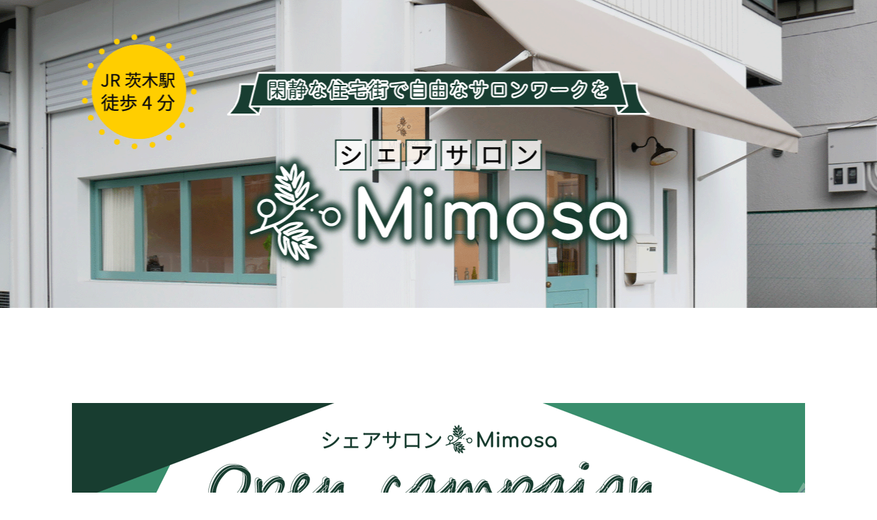

--- FILE ---
content_type: text/html; charset=UTF-8
request_url: https://www.mi-mo-sa.net/
body_size: 17880
content:
<!DOCTYPE html>
<html lang="ja-JP"><head>
    <meta charset="utf-8"/>
    <link rel="dns-prefetch preconnect" href="https://u.jimcdn.com/" crossorigin="anonymous"/>
<link rel="dns-prefetch preconnect" href="https://assets.jimstatic.com/" crossorigin="anonymous"/>
<link rel="dns-prefetch preconnect" href="https://image.jimcdn.com" crossorigin="anonymous"/>
<link rel="dns-prefetch preconnect" href="https://fonts.jimstatic.com" crossorigin="anonymous"/>
<meta name="viewport" content="width=device-width, initial-scale=1"/>
<meta http-equiv="X-UA-Compatible" content="IE=edge"/>
<meta name="description" content=""/>
<meta name="robots" content="index, follow, archive"/>
<meta property="st:section" content=""/>
<meta name="generator" content="Jimdo Creator"/>
<meta name="twitter:title" content="シェアサロンMimosa"/>
<meta name="twitter:description" content="about｜ service｜ price｜ access｜ contact"/>
<meta name="twitter:card" content="summary_large_image"/>
<meta property="og:url" content="https://www.mi-mo-sa.net/"/>
<meta property="og:title" content="シェアサロンMimosa"/>
<meta property="og:description" content="about｜ service｜ price｜ access｜ contact"/>
<meta property="og:type" content="website"/>
<meta property="og:locale" content="ja_JP"/>
<meta property="og:site_name" content="シェアサロンMimosa"/>
<meta name="twitter:image" content="https://image.jimcdn.com/cdn-cgi/image//app/cms/storage/image/path/s038663fd14798438/image/ifde01c566d51be29/version/1629864991/%E6%9C%88%E9%A1%8D%E8%B2%BB%E7%94%A8%E3%81%8C%E5%88%9D%E6%9C%885%E4%B8%87%E5%86%86-%E7%BF%8C%E6%9C%88%E4%BB%A5%E9%99%8D%E6%AF%8E%E6%9C%881%E4%B8%87%E5%86%86%E3%81%9A%E3%81%A4%E3%82%A2%E3%83%83%E3%83%97%E3%81%97-8%E3%82%AB%E6%9C%88%E5%BE%8C%E3%81%8B%E3%82%89%E9%80%9A%E5%B8%B8%E6%96%99%E9%87%91%E3%81%A8%E3%81%AA%E3%82%8A%E3%81%BE%E3%81%99-7%E3%81%8B%E6%9C%88%E3%81%94%E5%88%A9%E7%94%A8%E3%81%AE%E5%A0%B4%E5%90%88-%E9%80%9A%E5%B8%B8%E3%81%AE%E6%9C%88%E9%A1%8D%E8%B2%BB%E7%94%A8%E3%82%88%E3%82%8A28%E4%B8%87%E5%86%86%E3%81%8A%E5%BE%97%E3%81%AB.png"/>
<meta property="og:image" content="https://image.jimcdn.com/cdn-cgi/image//app/cms/storage/image/path/s038663fd14798438/image/ifde01c566d51be29/version/1629864991/%E6%9C%88%E9%A1%8D%E8%B2%BB%E7%94%A8%E3%81%8C%E5%88%9D%E6%9C%885%E4%B8%87%E5%86%86-%E7%BF%8C%E6%9C%88%E4%BB%A5%E9%99%8D%E6%AF%8E%E6%9C%881%E4%B8%87%E5%86%86%E3%81%9A%E3%81%A4%E3%82%A2%E3%83%83%E3%83%97%E3%81%97-8%E3%82%AB%E6%9C%88%E5%BE%8C%E3%81%8B%E3%82%89%E9%80%9A%E5%B8%B8%E6%96%99%E9%87%91%E3%81%A8%E3%81%AA%E3%82%8A%E3%81%BE%E3%81%99-7%E3%81%8B%E6%9C%88%E3%81%94%E5%88%A9%E7%94%A8%E3%81%AE%E5%A0%B4%E5%90%88-%E9%80%9A%E5%B8%B8%E3%81%AE%E6%9C%88%E9%A1%8D%E8%B2%BB%E7%94%A8%E3%82%88%E3%82%8A28%E4%B8%87%E5%86%86%E3%81%8A%E5%BE%97%E3%81%AB.png"/>
<meta property="og:image:width" content="1519"/>
<meta property="og:image:height" content="2602"/>
<meta property="og:image:secure_url" content="https://image.jimcdn.com/cdn-cgi/image//app/cms/storage/image/path/s038663fd14798438/image/ifde01c566d51be29/version/1629864991/%E6%9C%88%E9%A1%8D%E8%B2%BB%E7%94%A8%E3%81%8C%E5%88%9D%E6%9C%885%E4%B8%87%E5%86%86-%E7%BF%8C%E6%9C%88%E4%BB%A5%E9%99%8D%E6%AF%8E%E6%9C%881%E4%B8%87%E5%86%86%E3%81%9A%E3%81%A4%E3%82%A2%E3%83%83%E3%83%97%E3%81%97-8%E3%82%AB%E6%9C%88%E5%BE%8C%E3%81%8B%E3%82%89%E9%80%9A%E5%B8%B8%E6%96%99%E9%87%91%E3%81%A8%E3%81%AA%E3%82%8A%E3%81%BE%E3%81%99-7%E3%81%8B%E6%9C%88%E3%81%94%E5%88%A9%E7%94%A8%E3%81%AE%E5%A0%B4%E5%90%88-%E9%80%9A%E5%B8%B8%E3%81%AE%E6%9C%88%E9%A1%8D%E8%B2%BB%E7%94%A8%E3%82%88%E3%82%8A28%E4%B8%87%E5%86%86%E3%81%8A%E5%BE%97%E3%81%AB.png"/><title>シェアサロンMimosa - シェアサロンMimosa</title>
<link rel="icon" type="image/png" href="[data-uri]"/>
    
<link rel="canonical" href="https://www.mi-mo-sa.net/"/>

        <script src="https://assets.jimstatic.com/ckies.js.7c38a5f4f8d944ade39b.js"></script>

        <script src="https://assets.jimstatic.com/cookieControl.js.b05bf5f4339fa83b8e79.js"></script>
    <script>window.CookieControlSet.setToNormal();</script>

    <style>html,body{margin:0}.hidden{display:none}.n{padding:5px}#cc-website-title a {text-decoration: none}.cc-m-image-align-1{text-align:left}.cc-m-image-align-2{text-align:right}.cc-m-image-align-3{text-align:center}</style>

        <link href="https://u.jimcdn.com/cms/o/s038663fd14798438/layout/dm_5131ee63cbc5865bf20dbed10f6ced9d/css/layout.css?t=1629687605" rel="stylesheet" type="text/css" id="jimdo_layout_css"/>
<script>     /* <![CDATA[ */     /*!  loadCss [c]2014 @scottjehl, Filament Group, Inc.  Licensed MIT */     window.loadCSS = window.loadCss = function(e,n,t){var r,l=window.document,a=l.createElement("link");if(n)r=n;else{var i=(l.body||l.getElementsByTagName("head")[0]).childNodes;r=i[i.length-1]}var o=l.styleSheets;a.rel="stylesheet",a.href=e,a.media="only x",r.parentNode.insertBefore(a,n?r:r.nextSibling);var d=function(e){for(var n=a.href,t=o.length;t--;)if(o[t].href===n)return e.call(a);setTimeout(function(){d(e)})};return a.onloadcssdefined=d,d(function(){a.media=t||"all"}),a};     window.onloadCSS = function(n,o){n.onload=function(){n.onload=null,o&&o.call(n)},"isApplicationInstalled"in navigator&&"onloadcssdefined"in n&&n.onloadcssdefined(o)}     /* ]]> */ </script>     <script>
// <![CDATA[
onloadCSS(loadCss('https://assets.jimstatic.com/web.css.cba479cb7ca5b5a1cac2a1ff8a34b9db.css') , function() {
    this.id = 'jimdo_web_css';
});
// ]]>
</script>
<link href="https://assets.jimstatic.com/web.css.cba479cb7ca5b5a1cac2a1ff8a34b9db.css" rel="preload" as="style"/>
<noscript>
<link href="https://assets.jimstatic.com/web.css.cba479cb7ca5b5a1cac2a1ff8a34b9db.css" rel="stylesheet"/>
</noscript>
    <script>
    //<![CDATA[
        var jimdoData = {"isTestserver":false,"isLcJimdoCom":false,"isJimdoHelpCenter":false,"isProtectedPage":false,"cstok":"","cacheJsKey":"6872b02579dabafbb146fb8732c7f8989a7ce7a9","cacheCssKey":"6872b02579dabafbb146fb8732c7f8989a7ce7a9","cdnUrl":"https:\/\/assets.jimstatic.com\/","minUrl":"https:\/\/assets.jimstatic.com\/app\/cdn\/min\/file\/","authUrl":"https:\/\/a.jimdo.com\/","webPath":"https:\/\/www.mi-mo-sa.net\/","appUrl":"https:\/\/a.jimdo.com\/","cmsLanguage":"ja_JP","isFreePackage":false,"mobile":false,"isDevkitTemplateUsed":true,"isTemplateResponsive":true,"websiteId":"s038663fd14798438","pageId":2175498021,"packageId":2,"shop":{"deliveryTimeTexts":{"1":"\u304a\u5c4a\u3051\u65e5\u6570\uff1a1~3\u65e5","2":"\u304a\u5c4a\u3051\u65e5\u6570\uff1a3~5\u65e5","3":"\u304a\u5c4a\u3051\u65e5\u6570\uff1a5~8\u65e5"},"checkoutButtonText":"\u8cfc\u5165","isReady":false,"currencyFormat":{"pattern":"\u00a4#,##0","convertedPattern":"$#,##0","symbols":{"GROUPING_SEPARATOR":",","DECIMAL_SEPARATOR":".","CURRENCY_SYMBOL":"\uffe5"}},"currencyLocale":"ja_JP"},"tr":{"gmap":{"searchNotFound":"\u5165\u529b\u3055\u308c\u305f\u4f4f\u6240\u306f\u5b58\u5728\u3057\u306a\u3044\u304b\u3001\u898b\u3064\u3051\u308b\u3053\u3068\u304c\u3067\u304d\u307e\u305b\u3093\u3067\u3057\u305f\u3002","routeNotFound":"\u30eb\u30fc\u30c8\u304c\u8a08\u7b97\u3067\u304d\u307e\u305b\u3093\u3067\u3057\u305f\u3002\u76ee\u7684\u5730\u304c\u9060\u3059\u304e\u308b\u304b\u660e\u78ba\u3067\u306f\u306a\u3044\u53ef\u80fd\u6027\u304c\u3042\u308a\u307e\u3059\u3002"},"shop":{"checkoutSubmit":{"next":"\u6b21\u3078","wait":"\u304a\u5f85\u3061\u304f\u3060\u3055\u3044"},"paypalError":"\u30a8\u30e9\u30fc\u304c\u767a\u751f\u3057\u307e\u3057\u305f\u3002\u518d\u5ea6\u304a\u8a66\u3057\u304f\u3060\u3055\u3044\u3002","cartBar":"\u30b7\u30e7\u30c3\u30d4\u30f3\u30b0\u30ab\u30fc\u30c8\u3092\u78ba\u8a8d","maintenance":"\u7533\u3057\u8a33\u3054\u3056\u3044\u307e\u305b\u3093\u3001\u30e1\u30f3\u30c6\u30ca\u30f3\u30b9\u4e2d\u306e\u305f\u3081\u4e00\u6642\u7684\u306b\u30b7\u30e7\u30c3\u30d7\u304c\u5229\u7528\u3067\u304d\u307e\u305b\u3093\u3002\u3054\u8ff7\u60d1\u3092\u304a\u304b\u3051\u3057\u7533\u3057\u8a33\u3054\u3056\u3044\u307e\u305b\u3093\u304c\u3001\u304a\u6642\u9593\u3092\u3042\u3051\u3066\u518d\u5ea6\u304a\u8a66\u3057\u304f\u3060\u3055\u3044\u3002","addToCartOverlay":{"productInsertedText":"\u30ab\u30fc\u30c8\u306b\u5546\u54c1\u304c\u8ffd\u52a0\u3055\u308c\u307e\u3057\u305f","continueShoppingText":"\u8cb7\u3044\u7269\u3092\u7d9a\u3051\u308b","reloadPageText":"\u66f4\u65b0"},"notReadyText":"\u3053\u3061\u3089\u306e\u30b7\u30e7\u30c3\u30d7\u306f\u73fe\u5728\u6e96\u5099\u4e2d\u306e\u305f\u3081\u3054\u5229\u7528\u3044\u305f\u3060\u3051\u307e\u305b\u3093\u3002\u30b7\u30e7\u30c3\u30d7\u30aa\u30fc\u30ca\u30fc\u306f\u4ee5\u4e0b\u3092\u3054\u78ba\u8a8d\u304f\u3060\u3055\u3044\u3002https:\/\/help.jimdo.com\/hc\/ja\/articles\/115005521583","numLeftText":"\u73fe\u5728\u3053\u306e\u5546\u54c1\u306f {:num} \u307e\u3067\u8cfc\u5165\u3067\u304d\u307e\u3059\u3002","oneLeftText":"\u3053\u306e\u5546\u54c1\u306e\u5728\u5eab\u306f\u6b8b\u308a1\u70b9\u3067\u3059"},"common":{"timeout":"\u30a8\u30e9\u30fc\u304c\u767a\u751f\u3044\u305f\u3057\u307e\u3057\u305f\u3002\u5f8c\u307b\u3069\u518d\u5b9f\u884c\u3057\u3066\u304f\u3060\u3055\u3044\u3002"},"form":{"badRequest":"\u30a8\u30e9\u30fc\u304c\u767a\u751f\u3057\u307e\u3057\u305f\u3002\u5f8c\u307b\u3069\u6539\u3081\u3066\u304a\u8a66\u3057\u304f\u3060\u3055\u3044\u3002"}},"jQuery":"jimdoGen002","isJimdoMobileApp":false,"bgConfig":{"id":88953421,"type":"picture","options":{"fixed":true},"images":[{"id":8049078821,"url":"https:\/\/image.jimcdn.com\/cdn-cgi\/image\/\/app\/cms\/storage\/image\/path\/s038663fd14798438\/backgroundarea\/i14eb33ed583977a2\/version\/1629687614\/image.png","altText":""}]},"bgFullscreen":null,"responsiveBreakpointLandscape":767,"responsiveBreakpointPortrait":480,"copyableHeadlineLinks":false,"tocGeneration":false,"googlemapsConsoleKey":false,"loggingForAnalytics":false,"loggingForPredefinedPages":false,"isFacebookPixelIdEnabled":true,"userAccountId":"30100cfd-5d45-4d0f-a767-784d2583e77f"};
    // ]]>
</script>

     <script> (function(window) { 'use strict'; var regBuff = window.__regModuleBuffer = []; var regModuleBuffer = function() { var args = [].slice.call(arguments); regBuff.push(args); }; if (!window.regModule) { window.regModule = regModuleBuffer; } })(window); </script>
    <script src="https://assets.jimstatic.com/web.js.24f3cfbc36a645673411.js" async="true"></script>
    <script src="https://assets.jimstatic.com/at.js.62588d64be2115a866ce.js"></script>

<style type="text/css">
/*<![CDATA[*/
    
    .navigation-colors{
        background:none;
    } /*ナビ両端非表示*/
    
    .border-options:before{
        display:none;
    } /*ナビ横線削除*/
    
/*]]>*/
</style>

<meta name="facebook-domain-verification" content="nsuoyl3b1lwfy1j03i0tyiwsn7bnyq"/>
    <script type="text/javascript">
//<![CDATA[

if(window.CookieControl.isCookieAllowed("fb_analytics")) {
    !function(f,b,e,v,n,t,s){if(f.fbq)return;n=f.fbq=function(){n.callMethod?
    n.callMethod.apply(n,arguments):n.queue.push(arguments)};if(!f._fbq)f._fbq=n;
    n.push=n;n.loaded=!0;n.version='2.0';n.agent='pljimdo';n.queue=[];t=b.createElement(e);t.async=!0;
    t.src=v;s=b.getElementsByTagName(e)[0];s.parentNode.insertBefore(t,s)}(window,
    document,'script','https://connect.facebook.net/en_US/fbevents.js');
    fbq('init', '321321393108627');
    fbq('track', 'PageView');
}

//]]>
</script>
</head>

<body class="body cc-page cc-page-index cc-indexpage j-m-gallery-styles j-m-video-styles j-m-hr-styles j-m-header-styles j-m-text-styles j-m-emotionheader-styles j-m-htmlCode-styles j-m-rss-styles j-m-form-styles-disabled j-m-table-styles j-m-textWithImage-styles j-m-downloadDocument-styles j-m-imageSubtitle-styles j-m-flickr-styles j-m-googlemaps-styles j-m-blogSelection-styles-disabled j-m-comment-styles-disabled j-m-jimdo-styles j-m-profile-styles j-m-guestbook-styles j-m-promotion-styles j-m-twitter-styles j-m-hgrid-styles j-m-shoppingcart-styles j-m-catalog-styles j-m-product-styles-disabled j-m-facebook-styles j-m-sharebuttons-styles j-m-formnew-styles-disabled j-m-callToAction-styles j-m-turbo-styles j-m-spacing-styles j-m-googleplus-styles j-m-dummy-styles j-m-search-styles j-m-booking-styles j-m-socialprofiles-styles j-footer-styles cc-pagemode-default cc-content-parent" id="page-2175498021">

<div id="cc-inner" class="cc-content-parent">
  <!-- _main-sass -->
  <input type="checkbox" id="jtpl-navigation__checkbox" class="jtpl-navigation__checkbox"/><div class="jtpl-main cc-content-parent">

    <!-- _background-area.sass -->
    <div class="jtpl-background-area" background-area="fullscreen"></div>
    <!-- END _background-area.sass -->

    <!-- _cart.sass -->
    <div class="jtpl-cart">
      
    </div>
    <!-- END _cart.sass -->

    <!-- _header.sass -->
    <div class="jtpl-header" background-area="stripe" background-area-default="">
      <header class="jtpl-header__inner"><div class="jtpl-logo">
          
        </div>
        <div class="jtpl-title">
          
        </div>
      </header>
</div>
    <!-- END _header.sass -->

    <!-- _mobile-navigation.sass -->
    <div class="jtpl-mobile-topbar navigation-colors navigation-colors--transparency">
      <label for="jtpl-navigation__checkbox" class="jtpl-navigation__label navigation-colors__menu-icon">
        <span class="jtpl-navigation__borders navigation-colors__menu-icon"></span>
      </label>
    </div>
    <div class="jtpl-mobile-navigation navigation-colors navigation-colors--transparency">
      <div data-container="navigation"><div class="j-nav-variant-nested"><ul class="cc-nav-level-0 j-nav-level-0"><li id="cc-nav-view-2175498021" class="jmd-nav__list-item-0 cc-nav-current j-nav-current jmd-nav__item--current"><a href="/" data-link-title="home" class="cc-nav-current j-nav-current jmd-nav__link--current">home</a></li><li id="cc-nav-view-2176159121" class="jmd-nav__list-item-0"><a href="/contact/" data-link-title="contact">contact</a></li></ul></div></div>
    </div>
    <!-- END _mobile-navigation.sass -->

    <!-- _navigation.sass -->
    <div class="jtpl-navigation">
      <div class="jtpl-navigation__main navigation-colors">
        <div class="jtpl-navigation__main--inner navigation-alignment">
          <div data-container="navigation"><div class="j-nav-variant-nested"><ul class="cc-nav-level-0 j-nav-level-0"><li id="cc-nav-view-2175498021" class="jmd-nav__list-item-0 cc-nav-current j-nav-current jmd-nav__item--current"><a href="/" data-link-title="home" class="cc-nav-current j-nav-current jmd-nav__link--current">home</a></li><li id="cc-nav-view-2176159121" class="jmd-nav__list-item-0"><a href="/contact/" data-link-title="contact">contact</a></li></ul></div></div>
        </div>
      </div>
      <div class="jtpl-navigation__sub subnavigation-colors">
        <nav class="jtpl-navigation__sub--inner navigation-alignment"><div data-container="navigation"><div class="j-nav-variant-nested"></div></div>
          <div data-container="navigation"><div class="j-nav-variant-nested"></div></div>
        </nav>
</div>
    </div>
    <!-- END _navigation.sass -->

    <!-- _content.sass -->
    <div class="jtpl-content content-options cc-content-parent">
      <div class="jtpl-content__inner cc-content-parent">
        <div id="content_area" data-container="content"><div id="content_start"></div>
        
        <div id="cc-matrix-3167959721"><div id="cc-m-11745484221" class="j-module n j-imageSubtitle "><figure class="cc-imagewrapper cc-m-image-align-1 cc-m-width-maxed">
<img srcset="https://image.jimcdn.com/cdn-cgi/image/width=320%2Cheight=10000%2Cfit=contain%2Cformat=png%2C/app/cms/storage/image/path/s038663fd14798438/image/i9bf29768085e90d6/version/1629443312/%E3%82%B7%E3%82%A7%E3%82%A2%E3%82%B5%E3%83%AD%E3%83%B3mimosa%E3%82%AA%E3%83%BC%E3%83%97%E3%83%B3%E3%82%AD%E3%83%A3%E3%83%B3%E3%83%9A%E3%83%BC%E3%83%B3-%E6%9C%88%E9%A1%8D%E8%B2%BB%E3%81%8C12%E4%B8%87%E5%86%86%E3%81%8C5%E4%B8%87%E5%86%86%E3%81%AB.png 320w, https://image.jimcdn.com/cdn-cgi/image/width=640%2Cheight=10000%2Cfit=contain%2Cformat=png%2C/app/cms/storage/image/path/s038663fd14798438/image/i9bf29768085e90d6/version/1629443312/%E3%82%B7%E3%82%A7%E3%82%A2%E3%82%B5%E3%83%AD%E3%83%B3mimosa%E3%82%AA%E3%83%BC%E3%83%97%E3%83%B3%E3%82%AD%E3%83%A3%E3%83%B3%E3%83%9A%E3%83%BC%E3%83%B3-%E6%9C%88%E9%A1%8D%E8%B2%BB%E3%81%8C12%E4%B8%87%E5%86%86%E3%81%8C5%E4%B8%87%E5%86%86%E3%81%AB.png 640w, https://image.jimcdn.com/cdn-cgi/image/width=960%2Cheight=10000%2Cfit=contain%2Cformat=png%2C/app/cms/storage/image/path/s038663fd14798438/image/i9bf29768085e90d6/version/1629443312/%E3%82%B7%E3%82%A7%E3%82%A2%E3%82%B5%E3%83%AD%E3%83%B3mimosa%E3%82%AA%E3%83%BC%E3%83%97%E3%83%B3%E3%82%AD%E3%83%A3%E3%83%B3%E3%83%9A%E3%83%BC%E3%83%B3-%E6%9C%88%E9%A1%8D%E8%B2%BB%E3%81%8C12%E4%B8%87%E5%86%86%E3%81%8C5%E4%B8%87%E5%86%86%E3%81%AB.png 960w, https://image.jimcdn.com/cdn-cgi/image/width=1070%2Cheight=10000%2Cfit=contain%2Cformat=png%2C/app/cms/storage/image/path/s038663fd14798438/image/i9bf29768085e90d6/version/1629443312/%E3%82%B7%E3%82%A7%E3%82%A2%E3%82%B5%E3%83%AD%E3%83%B3mimosa%E3%82%AA%E3%83%BC%E3%83%97%E3%83%B3%E3%82%AD%E3%83%A3%E3%83%B3%E3%83%9A%E3%83%BC%E3%83%B3-%E6%9C%88%E9%A1%8D%E8%B2%BB%E3%81%8C12%E4%B8%87%E5%86%86%E3%81%8C5%E4%B8%87%E5%86%86%E3%81%AB.png 1070w, https://image.jimcdn.com/cdn-cgi/image/width=1280%2Cheight=10000%2Cfit=contain%2Cformat=png%2C/app/cms/storage/image/path/s038663fd14798438/image/i9bf29768085e90d6/version/1629443312/%E3%82%B7%E3%82%A7%E3%82%A2%E3%82%B5%E3%83%AD%E3%83%B3mimosa%E3%82%AA%E3%83%BC%E3%83%97%E3%83%B3%E3%82%AD%E3%83%A3%E3%83%B3%E3%83%9A%E3%83%BC%E3%83%B3-%E6%9C%88%E9%A1%8D%E8%B2%BB%E3%81%8C12%E4%B8%87%E5%86%86%E3%81%8C5%E4%B8%87%E5%86%86%E3%81%AB.png 1280w, https://image.jimcdn.com/cdn-cgi/image//app/cms/storage/image/path/s038663fd14798438/image/i9bf29768085e90d6/version/1629443312/%E3%82%B7%E3%82%A7%E3%82%A2%E3%82%B5%E3%83%AD%E3%83%B3mimosa%E3%82%AA%E3%83%BC%E3%83%97%E3%83%B3%E3%82%AD%E3%83%A3%E3%83%B3%E3%83%9A%E3%83%BC%E3%83%B3-%E6%9C%88%E9%A1%8D%E8%B2%BB%E3%81%8C12%E4%B8%87%E5%86%86%E3%81%8C5%E4%B8%87%E5%86%86%E3%81%AB.png 1519w" sizes="(min-width: 1070px) 1070px, 100vw" id="cc-m-imagesubtitle-image-11745484221" src="https://image.jimcdn.com/cdn-cgi/image/width=1070%2Cheight=10000%2Cfit=contain%2Cformat=png%2C/app/cms/storage/image/path/s038663fd14798438/image/i9bf29768085e90d6/version/1629443312/%E3%82%B7%E3%82%A7%E3%82%A2%E3%82%B5%E3%83%AD%E3%83%B3mimosa%E3%82%AA%E3%83%BC%E3%83%97%E3%83%B3%E3%82%AD%E3%83%A3%E3%83%B3%E3%83%9A%E3%83%BC%E3%83%B3-%E6%9C%88%E9%A1%8D%E8%B2%BB%E3%81%8C12%E4%B8%87%E5%86%86%E3%81%8C5%E4%B8%87%E5%86%86%E3%81%AB.png" alt="【シェアサロンMimosaオープンキャンペーン】月額費が12万円が5万円に！" class="" data-src-width="1519" data-src-height="600" data-src="https://image.jimcdn.com/cdn-cgi/image/width=1070%2Cheight=10000%2Cfit=contain%2Cformat=png%2C/app/cms/storage/image/path/s038663fd14798438/image/i9bf29768085e90d6/version/1629443312/%E3%82%B7%E3%82%A7%E3%82%A2%E3%82%B5%E3%83%AD%E3%83%B3mimosa%E3%82%AA%E3%83%BC%E3%83%97%E3%83%B3%E3%82%AD%E3%83%A3%E3%83%B3%E3%83%9A%E3%83%BC%E3%83%B3-%E6%9C%88%E9%A1%8D%E8%B2%BB%E3%81%8C12%E4%B8%87%E5%86%86%E3%81%8C5%E4%B8%87%E5%86%86%E3%81%AB.png" data-image-id="8046739221"/>    

</figure>

<div class="cc-clear"></div>
<script id="cc-m-reg-11745484221">// <![CDATA[

    window.regModule("module_imageSubtitle", {"data":{"imageExists":true,"hyperlink":"","hyperlink_target":"","hyperlinkAsString":"","pinterest":"0","id":11745484221,"widthEqualsContent":"1","resizeWidth":"1070","resizeHeight":423},"id":11745484221});
// ]]>
</script></div><div id="cc-m-11745695321" class="j-module n j-spacing ">
    <div class="cc-m-spacer" style="height: 10px;">
    
</div>

</div><div id="cc-m-11743304221" class="j-module n j-text "><p style="text-align: center;">
    <span style="font-size: 16px;"><a href="#about">about</a>｜ <a href="#service">service</a>｜ <a href="#price">price</a>｜ <a href="#access">access</a>｜ <a href="#contact">contact</a></span>
</p></div><div id="cc-m-11743343821" class="j-module n j-spacing ">
    <div class="cc-m-spacer" style="height: 50px;">
    
</div>

</div><div id="cc-m-11743316821" class="j-module n j-text "><h2 style="text-align: center;">
    <a id="about" name="about"></a><span style="font-size: 40px;">about</span>
</h2></div><div id="cc-m-11743278821" class="j-module n j-hgrid ">    <div class="cc-m-hgrid-column" style="width: 49%;">
        <div id="cc-matrix-3168234921"><div id="cc-m-11743278521" class="j-module n j-imageSubtitle "><figure class="cc-imagewrapper cc-m-image-align-3">
<img srcset="https://image.jimcdn.com/cdn-cgi/image/width=320%2Cheight=10000%2Cfit=contain%2Cformat=jpg%2C/app/cms/storage/image/path/s038663fd14798438/image/ic929e9e3f2bba631/version/1628846203/image.jpg 320w, https://image.jimcdn.com/cdn-cgi/image/width=640%2Cheight=10000%2Cfit=contain%2Cformat=jpg%2C/app/cms/storage/image/path/s038663fd14798438/image/ic929e9e3f2bba631/version/1628846203/image.jpg 640w, https://image.jimcdn.com/cdn-cgi/image//app/cms/storage/image/path/s038663fd14798438/image/ic929e9e3f2bba631/version/1628846203/image.jpg 900w" sizes="(min-width: 900px) 900px, 100vw" id="cc-m-imagesubtitle-image-11743278521" src="https://image.jimcdn.com/cdn-cgi/image//app/cms/storage/image/path/s038663fd14798438/image/ic929e9e3f2bba631/version/1628846203/image.jpg" alt="" class="" data-src-width="900" data-src-height="600" data-src="https://image.jimcdn.com/cdn-cgi/image//app/cms/storage/image/path/s038663fd14798438/image/ic929e9e3f2bba631/version/1628846203/image.jpg" data-image-id="8045350021"/>    

</figure>

<div class="cc-clear"></div>
<script id="cc-m-reg-11743278521">// <![CDATA[

    window.regModule("module_imageSubtitle", {"data":{"imageExists":true,"hyperlink":"","hyperlink_target":"","hyperlinkAsString":"","pinterest":"0","id":11743278521,"widthEqualsContent":"0","resizeWidth":900,"resizeHeight":600},"id":11743278521});
// ]]>
</script></div></div>    </div>
            <div class="cc-m-hgrid-separator" data-display="cms-only"><div></div></div>
        <div class="cc-m-hgrid-column last" style="width: 49%;">
        <div id="cc-matrix-3168235021"><div id="cc-m-11743069921" class="j-module n j-text "><p>
    JR茨木駅から徒歩4分にあるナチュラルな雰囲気のシェアサロンMimosa。
</p>

<p>
    閑静な住宅地にあり、ゆったりとした時間が流れる空間です。
</p>

<p>
     
</p>

<p>
    1つのフロアを共有しながら、ワークライフバランスの取りながら働くことができます。
</p>

<p>
     
</p>

<p>
    また店内環境がしっかり整備されているため、スタイリスト様がサロンワークに集中できる環境が整っています。
</p></div></div>    </div>
    
<div class="cc-m-hgrid-overlay" data-display="cms-only"></div>

<br class="cc-clear"/>

</div><div id="cc-m-11743176221" class="j-module n j-spacing ">
    <div class="cc-m-spacer" style="height: 50px;">
    
</div>

</div><div id="cc-m-11743176321" class="j-module n j-header "><h3 class="" id="cc-m-header-11743176321">オープン記念特典</h3></div><div id="cc-m-11750068321" class="j-module n j-text "><p>
    シェアサロンMimosaオープンキャンペーンとして、月額料金を大幅割引いたします。
</p>

<p>
    限定3名様ですので、ぜひこの機会をお見逃しなく！
</p>

<p>
    キャンペーン詳細についてのご質問も受け付けております。まずはお気軽にお問い合わせください。
</p>

<p>
     
</p></div><div id="cc-m-11750055121" class="j-module n j-imageSubtitle "><figure class="cc-imagewrapper cc-m-image-align-1 cc-m-width-maxed">
<img srcset="https://image.jimcdn.com/cdn-cgi/image/width=320%2Cheight=10000%2Cfit=contain%2Cformat=png%2C/app/cms/storage/image/path/s038663fd14798438/image/ifde01c566d51be29/version/1629864991/%E6%9C%88%E9%A1%8D%E8%B2%BB%E7%94%A8%E3%81%8C%E5%88%9D%E6%9C%885%E4%B8%87%E5%86%86-%E7%BF%8C%E6%9C%88%E4%BB%A5%E9%99%8D%E6%AF%8E%E6%9C%881%E4%B8%87%E5%86%86%E3%81%9A%E3%81%A4%E3%82%A2%E3%83%83%E3%83%97%E3%81%97-8%E3%82%AB%E6%9C%88%E5%BE%8C%E3%81%8B%E3%82%89%E9%80%9A%E5%B8%B8%E6%96%99%E9%87%91%E3%81%A8%E3%81%AA%E3%82%8A%E3%81%BE%E3%81%99-7%E3%81%8B%E6%9C%88%E3%81%94%E5%88%A9%E7%94%A8%E3%81%AE%E5%A0%B4%E5%90%88-%E9%80%9A%E5%B8%B8%E3%81%AE%E6%9C%88%E9%A1%8D%E8%B2%BB%E7%94%A8%E3%82%88%E3%82%8A28%E4%B8%87%E5%86%86%E3%81%8A%E5%BE%97%E3%81%AB.png 320w, https://image.jimcdn.com/cdn-cgi/image/width=640%2Cheight=10000%2Cfit=contain%2Cformat=png%2C/app/cms/storage/image/path/s038663fd14798438/image/ifde01c566d51be29/version/1629864991/%E6%9C%88%E9%A1%8D%E8%B2%BB%E7%94%A8%E3%81%8C%E5%88%9D%E6%9C%885%E4%B8%87%E5%86%86-%E7%BF%8C%E6%9C%88%E4%BB%A5%E9%99%8D%E6%AF%8E%E6%9C%881%E4%B8%87%E5%86%86%E3%81%9A%E3%81%A4%E3%82%A2%E3%83%83%E3%83%97%E3%81%97-8%E3%82%AB%E6%9C%88%E5%BE%8C%E3%81%8B%E3%82%89%E9%80%9A%E5%B8%B8%E6%96%99%E9%87%91%E3%81%A8%E3%81%AA%E3%82%8A%E3%81%BE%E3%81%99-7%E3%81%8B%E6%9C%88%E3%81%94%E5%88%A9%E7%94%A8%E3%81%AE%E5%A0%B4%E5%90%88-%E9%80%9A%E5%B8%B8%E3%81%AE%E6%9C%88%E9%A1%8D%E8%B2%BB%E7%94%A8%E3%82%88%E3%82%8A28%E4%B8%87%E5%86%86%E3%81%8A%E5%BE%97%E3%81%AB.png 640w, https://image.jimcdn.com/cdn-cgi/image/width=960%2Cheight=10000%2Cfit=contain%2Cformat=png%2C/app/cms/storage/image/path/s038663fd14798438/image/ifde01c566d51be29/version/1629864991/%E6%9C%88%E9%A1%8D%E8%B2%BB%E7%94%A8%E3%81%8C%E5%88%9D%E6%9C%885%E4%B8%87%E5%86%86-%E7%BF%8C%E6%9C%88%E4%BB%A5%E9%99%8D%E6%AF%8E%E6%9C%881%E4%B8%87%E5%86%86%E3%81%9A%E3%81%A4%E3%82%A2%E3%83%83%E3%83%97%E3%81%97-8%E3%82%AB%E6%9C%88%E5%BE%8C%E3%81%8B%E3%82%89%E9%80%9A%E5%B8%B8%E6%96%99%E9%87%91%E3%81%A8%E3%81%AA%E3%82%8A%E3%81%BE%E3%81%99-7%E3%81%8B%E6%9C%88%E3%81%94%E5%88%A9%E7%94%A8%E3%81%AE%E5%A0%B4%E5%90%88-%E9%80%9A%E5%B8%B8%E3%81%AE%E6%9C%88%E9%A1%8D%E8%B2%BB%E7%94%A8%E3%82%88%E3%82%8A28%E4%B8%87%E5%86%86%E3%81%8A%E5%BE%97%E3%81%AB.png 960w, https://image.jimcdn.com/cdn-cgi/image/width=1070%2Cheight=10000%2Cfit=contain%2Cformat=png%2C/app/cms/storage/image/path/s038663fd14798438/image/ifde01c566d51be29/version/1629864991/%E6%9C%88%E9%A1%8D%E8%B2%BB%E7%94%A8%E3%81%8C%E5%88%9D%E6%9C%885%E4%B8%87%E5%86%86-%E7%BF%8C%E6%9C%88%E4%BB%A5%E9%99%8D%E6%AF%8E%E6%9C%881%E4%B8%87%E5%86%86%E3%81%9A%E3%81%A4%E3%82%A2%E3%83%83%E3%83%97%E3%81%97-8%E3%82%AB%E6%9C%88%E5%BE%8C%E3%81%8B%E3%82%89%E9%80%9A%E5%B8%B8%E6%96%99%E9%87%91%E3%81%A8%E3%81%AA%E3%82%8A%E3%81%BE%E3%81%99-7%E3%81%8B%E6%9C%88%E3%81%94%E5%88%A9%E7%94%A8%E3%81%AE%E5%A0%B4%E5%90%88-%E9%80%9A%E5%B8%B8%E3%81%AE%E6%9C%88%E9%A1%8D%E8%B2%BB%E7%94%A8%E3%82%88%E3%82%8A28%E4%B8%87%E5%86%86%E3%81%8A%E5%BE%97%E3%81%AB.png 1070w, https://image.jimcdn.com/cdn-cgi/image/width=1280%2Cheight=10000%2Cfit=contain%2Cformat=png%2C/app/cms/storage/image/path/s038663fd14798438/image/ifde01c566d51be29/version/1629864991/%E6%9C%88%E9%A1%8D%E8%B2%BB%E7%94%A8%E3%81%8C%E5%88%9D%E6%9C%885%E4%B8%87%E5%86%86-%E7%BF%8C%E6%9C%88%E4%BB%A5%E9%99%8D%E6%AF%8E%E6%9C%881%E4%B8%87%E5%86%86%E3%81%9A%E3%81%A4%E3%82%A2%E3%83%83%E3%83%97%E3%81%97-8%E3%82%AB%E6%9C%88%E5%BE%8C%E3%81%8B%E3%82%89%E9%80%9A%E5%B8%B8%E6%96%99%E9%87%91%E3%81%A8%E3%81%AA%E3%82%8A%E3%81%BE%E3%81%99-7%E3%81%8B%E6%9C%88%E3%81%94%E5%88%A9%E7%94%A8%E3%81%AE%E5%A0%B4%E5%90%88-%E9%80%9A%E5%B8%B8%E3%81%AE%E6%9C%88%E9%A1%8D%E8%B2%BB%E7%94%A8%E3%82%88%E3%82%8A28%E4%B8%87%E5%86%86%E3%81%8A%E5%BE%97%E3%81%AB.png 1280w, https://image.jimcdn.com/cdn-cgi/image//app/cms/storage/image/path/s038663fd14798438/image/ifde01c566d51be29/version/1629864991/%E6%9C%88%E9%A1%8D%E8%B2%BB%E7%94%A8%E3%81%8C%E5%88%9D%E6%9C%885%E4%B8%87%E5%86%86-%E7%BF%8C%E6%9C%88%E4%BB%A5%E9%99%8D%E6%AF%8E%E6%9C%881%E4%B8%87%E5%86%86%E3%81%9A%E3%81%A4%E3%82%A2%E3%83%83%E3%83%97%E3%81%97-8%E3%82%AB%E6%9C%88%E5%BE%8C%E3%81%8B%E3%82%89%E9%80%9A%E5%B8%B8%E6%96%99%E9%87%91%E3%81%A8%E3%81%AA%E3%82%8A%E3%81%BE%E3%81%99-7%E3%81%8B%E6%9C%88%E3%81%94%E5%88%A9%E7%94%A8%E3%81%AE%E5%A0%B4%E5%90%88-%E9%80%9A%E5%B8%B8%E3%81%AE%E6%9C%88%E9%A1%8D%E8%B2%BB%E7%94%A8%E3%82%88%E3%82%8A28%E4%B8%87%E5%86%86%E3%81%8A%E5%BE%97%E3%81%AB.png 1519w" sizes="(min-width: 1070px) 1070px, 100vw" id="cc-m-imagesubtitle-image-11750055121" src="https://image.jimcdn.com/cdn-cgi/image/width=1070%2Cheight=10000%2Cfit=contain%2Cformat=png%2C/app/cms/storage/image/path/s038663fd14798438/image/ifde01c566d51be29/version/1629864991/%E6%9C%88%E9%A1%8D%E8%B2%BB%E7%94%A8%E3%81%8C%E5%88%9D%E6%9C%885%E4%B8%87%E5%86%86-%E7%BF%8C%E6%9C%88%E4%BB%A5%E9%99%8D%E6%AF%8E%E6%9C%881%E4%B8%87%E5%86%86%E3%81%9A%E3%81%A4%E3%82%A2%E3%83%83%E3%83%97%E3%81%97-8%E3%82%AB%E6%9C%88%E5%BE%8C%E3%81%8B%E3%82%89%E9%80%9A%E5%B8%B8%E6%96%99%E9%87%91%E3%81%A8%E3%81%AA%E3%82%8A%E3%81%BE%E3%81%99-7%E3%81%8B%E6%9C%88%E3%81%94%E5%88%A9%E7%94%A8%E3%81%AE%E5%A0%B4%E5%90%88-%E9%80%9A%E5%B8%B8%E3%81%AE%E6%9C%88%E9%A1%8D%E8%B2%BB%E7%94%A8%E3%82%88%E3%82%8A28%E4%B8%87%E5%86%86%E3%81%8A%E5%BE%97%E3%81%AB.png" alt="月額費用が初月5万円。翌月以降毎月1万円ずつアップし、8カ月後から通常料金となります。7か月ご利用の場合、通常の月額費用より28万円お得に！" class="" data-src-width="1519" data-src-height="2602" data-src="https://image.jimcdn.com/cdn-cgi/image/width=1070%2Cheight=10000%2Cfit=contain%2Cformat=png%2C/app/cms/storage/image/path/s038663fd14798438/image/ifde01c566d51be29/version/1629864991/%E6%9C%88%E9%A1%8D%E8%B2%BB%E7%94%A8%E3%81%8C%E5%88%9D%E6%9C%885%E4%B8%87%E5%86%86-%E7%BF%8C%E6%9C%88%E4%BB%A5%E9%99%8D%E6%AF%8E%E6%9C%881%E4%B8%87%E5%86%86%E3%81%9A%E3%81%A4%E3%82%A2%E3%83%83%E3%83%97%E3%81%97-8%E3%82%AB%E6%9C%88%E5%BE%8C%E3%81%8B%E3%82%89%E9%80%9A%E5%B8%B8%E6%96%99%E9%87%91%E3%81%A8%E3%81%AA%E3%82%8A%E3%81%BE%E3%81%99-7%E3%81%8B%E6%9C%88%E3%81%94%E5%88%A9%E7%94%A8%E3%81%AE%E5%A0%B4%E5%90%88-%E9%80%9A%E5%B8%B8%E3%81%AE%E6%9C%88%E9%A1%8D%E8%B2%BB%E7%94%A8%E3%82%88%E3%82%8A28%E4%B8%87%E5%86%86%E3%81%8A%E5%BE%97%E3%81%AB.png" data-image-id="8049067321"/>    

</figure>

<div class="cc-clear"></div>
<script id="cc-m-reg-11750055121">// <![CDATA[

    window.regModule("module_imageSubtitle", {"data":{"imageExists":true,"hyperlink":"","hyperlink_target":"","hyperlinkAsString":"","pinterest":"0","id":11750055121,"widthEqualsContent":"1","resizeWidth":"1070","resizeHeight":1833},"id":11750055121});
// ]]>
</script></div><div id="cc-m-11743070621" class="j-module n j-spacing ">
    <div class="cc-m-spacer" style="height: 50px;">
    
</div>

</div><div id="cc-m-11743138021" class="j-module n j-hr ">    <hr/>
</div><div id="cc-m-11743331921" class="j-module n j-text "><h2 style="text-align: center;">
    <a id="service" name="service"></a><span style="font-size: 40px;">service</span>
</h2></div><div id="cc-m-11743279421" class="j-module n j-hgrid ">    <div class="cc-m-hgrid-column" style="width: 49%;">
        <div id="cc-matrix-3168235321"><div id="cc-m-11743219421" class="j-module n j-text "><p>
    基本的な設備や備品はすべて揃っています。低コスト＆低リスクで独立や開業することが可能です。
</p>

<p>
     
</p>

<p>
     
</p></div></div>    </div>
            <div class="cc-m-hgrid-separator" data-display="cms-only"><div></div></div>
        <div class="cc-m-hgrid-column last" style="width: 49%;">
        <div id="cc-matrix-3168235421"><div id="cc-m-11743279621" class="j-module n j-imageSubtitle "><figure class="cc-imagewrapper cc-m-image-align-1 cc-m-width-maxed">
<img srcset="https://image.jimcdn.com/cdn-cgi/image/width=320%2Cheight=10000%2Cfit=contain%2Cformat=jpg%2C/app/cms/storage/image/path/s038663fd14798438/image/id164da234b1af94e/version/1628846338/image.jpg 320w, https://image.jimcdn.com/cdn-cgi/image/width=519%2Cheight=10000%2Cfit=contain%2Cformat=jpg%2C/app/cms/storage/image/path/s038663fd14798438/image/id164da234b1af94e/version/1628846338/image.jpg 519w, https://image.jimcdn.com/cdn-cgi/image/width=640%2Cheight=10000%2Cfit=contain%2Cformat=jpg%2C/app/cms/storage/image/path/s038663fd14798438/image/id164da234b1af94e/version/1628846338/image.jpg 640w, https://image.jimcdn.com/cdn-cgi/image//app/cms/storage/image/path/s038663fd14798438/image/id164da234b1af94e/version/1628846338/image.jpg 900w" sizes="(min-width: 519px) 519px, 100vw" id="cc-m-imagesubtitle-image-11743279621" src="https://image.jimcdn.com/cdn-cgi/image/width=519%2Cheight=10000%2Cfit=contain%2Cformat=jpg%2C/app/cms/storage/image/path/s038663fd14798438/image/id164da234b1af94e/version/1628846338/image.jpg" alt="" class="" data-src-width="900" data-src-height="600" data-src="https://image.jimcdn.com/cdn-cgi/image/width=519%2Cheight=10000%2Cfit=contain%2Cformat=jpg%2C/app/cms/storage/image/path/s038663fd14798438/image/id164da234b1af94e/version/1628846338/image.jpg" data-image-id="8045350121"/>    

</figure>

<div class="cc-clear"></div>
<script id="cc-m-reg-11743279621">// <![CDATA[

    window.regModule("module_imageSubtitle", {"data":{"imageExists":true,"hyperlink":"","hyperlink_target":"","hyperlinkAsString":"","pinterest":"0","id":11743279621,"widthEqualsContent":"1","resizeWidth":"519","resizeHeight":346},"id":11743279621});
// ]]>
</script></div></div>    </div>
    
<div class="cc-m-hgrid-overlay" data-display="cms-only"></div>

<br class="cc-clear"/>

</div><div id="cc-m-11743280121" class="j-module n j-spacing ">
    <div class="cc-m-spacer" style="height: 10px;">
    
</div>

</div><div id="cc-m-11743073121" class="j-module n j-header "><h2 class="" id="cc-m-header-11743073121">店内環境</h2></div><div id="cc-m-11743074121" class="j-module n j-text "><p>
    水光熱費・Wi-fi代・タオルリース代・損害保険料がすべて利用料金に含まれています。
</p>

<p>
    各ブースは半個室。セミプライベートな空間で施術することが可能です。
</p>

<p>
     
</p>

<p>
    また利用可能時間は8:30～20:30です。利用可能時間内なら自由に営業時間を設定していただけます。
</p></div><div id="cc-m-11743233621" class="j-module n j-spacing ">
    <div class="cc-m-spacer" style="height: 30px;">
    
</div>

</div><div id="cc-m-11743072321" class="j-module n j-header "><h2 class="" id="cc-m-header-11743072321">導入設備</h2></div><div id="cc-m-11743071321" class="j-module n j-text "><p class="mb10" style="text-align: start; -webkit-font-smoothing: subpixel-antialiased; box-sizing: border-box; margin-bottom: 10px; padding: 0px; overflow-wrap: break-word; font-stretch: 80%; line-height: 1.7;">
    <span style="font-size: 1.6rem;">・バックシャンプー2台（タカラベルモント製）<br/></span><span style="font-size: 1.6rem;">・鍵付き個人ロッカー<br/></span><span style="font-size: 1.6rem;">・アイロン・コテ<br/></span><span style="font-size: 1.6rem;">・ホットカーラー<br/></span>・紫外線消毒器<br/>
    ・パルッキー<br/>
    ・アニオンロッド<br/>
    ・材料保管棚<br/>
    ・ワゴン<br/>
    ・ひざ掛け　等
</p></div><div id="cc-m-11743074521" class="j-module n j-spacing ">
    <div class="cc-m-spacer" style="height: 30px;">
    
</div>

</div><div id="cc-m-11743233521" class="j-module n j-header "><h2 class="" id="cc-m-header-11743233521">材料</h2></div><div id="cc-m-11743234121" class="j-module n j-text "><p>
    材料のご準備は基本ご自身でお願いしております。お好きな薬剤や材料をご使用ください。
</p>

<p>
     
</p>

<p>
    また店舗契約が必要なブランド商品も当サロン経由でご購入いただけます。<span style="font-size: 1.6rem;">詳しくはお問い合わせください。</span>
</p>

<p>
    例）フローディア, LINC ORIGINAL MAKERS など
</p></div><div id="cc-m-11743084321" class="j-module n j-spacing ">
    <div class="cc-m-spacer" style="height: 50px;">
    
</div>

</div><div id="cc-m-11743297221" class="j-module n j-hr ">    <hr/>
</div><div id="cc-m-11742432121" class="j-module n j-hgrid ">    <div class="cc-m-hgrid-column last" style="width: 100%;">
        <div id="cc-matrix-3167960421"></div>    </div>
    
<div class="cc-m-hgrid-overlay" data-display="cms-only"></div>

<br class="cc-clear"/>

</div><div id="cc-m-11743317021" class="j-module n j-text "><h2 class="" style="text-align: center;">
    <a id="price" name="price"></a><span style="font-size: 40px;">price</span>
</h2></div><div id="cc-m-11744860821" class="j-module n j-hgrid ">    <div class="cc-m-hgrid-column" style="width: 49%;">
        <div id="cc-matrix-3168774721"><div id="cc-m-11744861421" class="j-module n j-imageSubtitle "><figure class="cc-imagewrapper cc-m-image-align-1 cc-m-width-maxed">
<img srcset="https://image.jimcdn.com/cdn-cgi/image/width=320%2Cheight=10000%2Cfit=contain%2Cformat=jpg%2C/app/cms/storage/image/path/s038663fd14798438/image/i7579f124da44dfa0/version/1629088795/image.jpg 320w, https://image.jimcdn.com/cdn-cgi/image/width=519%2Cheight=10000%2Cfit=contain%2Cformat=jpg%2C/app/cms/storage/image/path/s038663fd14798438/image/i7579f124da44dfa0/version/1629088795/image.jpg 519w, https://image.jimcdn.com/cdn-cgi/image/width=640%2Cheight=10000%2Cfit=contain%2Cformat=jpg%2C/app/cms/storage/image/path/s038663fd14798438/image/i7579f124da44dfa0/version/1629088795/image.jpg 640w, https://image.jimcdn.com/cdn-cgi/image//app/cms/storage/image/path/s038663fd14798438/image/i7579f124da44dfa0/version/1629088795/image.jpg 900w" sizes="(min-width: 519px) 519px, 100vw" id="cc-m-imagesubtitle-image-11744861421" src="https://image.jimcdn.com/cdn-cgi/image/width=519%2Cheight=10000%2Cfit=contain%2Cformat=jpg%2C/app/cms/storage/image/path/s038663fd14798438/image/i7579f124da44dfa0/version/1629088795/image.jpg" alt="" class="" data-src-width="900" data-src-height="600" data-src="https://image.jimcdn.com/cdn-cgi/image/width=519%2Cheight=10000%2Cfit=contain%2Cformat=jpg%2C/app/cms/storage/image/path/s038663fd14798438/image/i7579f124da44dfa0/version/1629088795/image.jpg" data-image-id="8046124221"/>    

</figure>

<div class="cc-clear"></div>
<script id="cc-m-reg-11744861421">// <![CDATA[

    window.regModule("module_imageSubtitle", {"data":{"imageExists":true,"hyperlink":"","hyperlink_target":"","hyperlinkAsString":"","pinterest":"0","id":11744861421,"widthEqualsContent":"1","resizeWidth":"519","resizeHeight":346},"id":11744861421});
// ]]>
</script></div></div>    </div>
            <div class="cc-m-hgrid-separator" data-display="cms-only"><div></div></div>
        <div class="cc-m-hgrid-column last" style="width: 49%;">
        <div id="cc-matrix-3168774821"><div id="cc-m-11743084521" class="j-module n j-text "><p>
    料金プランは3タイプからお選びいただけます。ご自身の働き方や業務形態に合わせてご選択ください。
</p></div></div>    </div>
    
<div class="cc-m-hgrid-overlay" data-display="cms-only"></div>

<br class="cc-clear"/>

</div><div id="cc-m-11743084121" class="j-module n j-spacing ">
    <div class="cc-m-spacer" style="height: 10px;">
    
</div>

</div><div id="cc-m-11744830621" class="j-module n j-table "><table align="" border="0" cellspacing="20" cellpadding="0" width="100%" height="100%" class="mceEditable" style="color: #1a1a1a; background-color: #f5f5f5;">
    <tbody>
        <tr>
            <td style="border: 1px solid rgba(0, 0, 0, 0);">
                <p>
                    どのプランでも売り上げに対する手数料のお支払いは一切必要ありません。
                </p>

                <p style="text-align: center;">
                     ↓
                </p>

                <p>
                    ・すべての売り上げ金額がご自身の売り上げになる
                </p>

                <p>
                    ・サロンへの売り上げ報告等の事務作業が不要
                </p>
            </td>
        </tr>
    </tbody>
</table></div><div id="cc-m-11743133821" class="j-module n j-hgrid ">    <div class="cc-m-hgrid-column last" style="width: 100%;">
        <div id="cc-matrix-3168196521"></div>    </div>
    
<div class="cc-m-hgrid-overlay" data-display="cms-only"></div>

<br class="cc-clear"/>

</div><div id="cc-m-11743138221" class="j-module n j-hgrid ">    <div class="cc-m-hgrid-column" style="width: 31.99%;">
        <div id="cc-matrix-3168197021"><div id="cc-m-11743147921" class="j-module n j-text "><p style="text-align: center;">
    <span style="font-size: 24px;"><strong><span style="color: #d9b01c;">1monthプラン</span></strong></span>
</p></div><div id="cc-m-11743293121" class="j-module n j-imageSubtitle "><figure class="cc-imagewrapper cc-m-image-align-3">
<img srcset="https://image.jimcdn.com/cdn-cgi/image/width=93%2Cheight=10000%2Cfit=contain%2Cformat=png%2C/app/cms/storage/image/path/s038663fd14798438/image/i51c8c06dfbefc298/version/1628847066/image.png 93w, https://image.jimcdn.com/cdn-cgi/image/width=186%2Cheight=10000%2Cfit=contain%2Cformat=png%2C/app/cms/storage/image/path/s038663fd14798438/image/i51c8c06dfbefc298/version/1628847066/image.png 186w" sizes="(min-width: 93px) 93px, 100vw" id="cc-m-imagesubtitle-image-11743293121" src="https://image.jimcdn.com/cdn-cgi/image/width=93%2Cheight=10000%2Cfit=contain%2Cformat=png%2C/app/cms/storage/image/path/s038663fd14798438/image/i51c8c06dfbefc298/version/1628847066/image.png" alt="" class="" data-src-width="256" data-src-height="256" data-src="https://image.jimcdn.com/cdn-cgi/image/width=93%2Cheight=10000%2Cfit=contain%2Cformat=png%2C/app/cms/storage/image/path/s038663fd14798438/image/i51c8c06dfbefc298/version/1628847066/image.png" data-image-id="8045352721"/>    

</figure>

<div class="cc-clear"></div>
<script id="cc-m-reg-11743293121">// <![CDATA[

    window.regModule("module_imageSubtitle", {"data":{"imageExists":true,"hyperlink":"","hyperlink_target":"","hyperlinkAsString":"","pinterest":"0","id":11743293121,"widthEqualsContent":"0","resizeWidth":"93","resizeHeight":93},"id":11743293121});
// ]]>
</script></div><div id="cc-m-11743229921" class="j-module n j-text "><p>
    初期費用　　　　　　　：0円
</p>

<p>
    保証金　　　　　　　　：66,000円
</p>

<p>
    利用料金　　　　　　　：120,000円/月
</p>

<p>
    （キャンペーン適用時は50,000～110,000円）
</p>

<p>
    売り上げに対する手数料：なし
</p></div></div>    </div>
            <div class="cc-m-hgrid-separator" data-display="cms-only"><div></div></div>
        <div class="cc-m-hgrid-column" style="width: 31.99%;">
        <div id="cc-matrix-3168197121"><div id="cc-m-11743148121" class="j-module n j-text "><p style="text-align: center;">
    <span style="font-size: 24px;"><strong><span style="color: #d9b01c;">1weekプラン</span></strong></span>
</p></div><div id="cc-m-11743294621" class="j-module n j-imageSubtitle "><figure class="cc-imagewrapper cc-m-image-align-3">
<img srcset="https://image.jimcdn.com/cdn-cgi/image/width=96%2Cheight=10000%2Cfit=contain%2Cformat=png%2C/app/cms/storage/image/path/s038663fd14798438/image/i814a2ffb77d8b679/version/1628847239/image.png 96w, https://image.jimcdn.com/cdn-cgi/image/width=192%2Cheight=10000%2Cfit=contain%2Cformat=png%2C/app/cms/storage/image/path/s038663fd14798438/image/i814a2ffb77d8b679/version/1628847239/image.png 192w" sizes="(min-width: 96px) 96px, 100vw" id="cc-m-imagesubtitle-image-11743294621" src="https://image.jimcdn.com/cdn-cgi/image/width=96%2Cheight=10000%2Cfit=contain%2Cformat=png%2C/app/cms/storage/image/path/s038663fd14798438/image/i814a2ffb77d8b679/version/1628847239/image.png" alt="" class="" data-src-width="256" data-src-height="256" data-src="https://image.jimcdn.com/cdn-cgi/image/width=96%2Cheight=10000%2Cfit=contain%2Cformat=png%2C/app/cms/storage/image/path/s038663fd14798438/image/i814a2ffb77d8b679/version/1628847239/image.png" data-image-id="8045353521"/>    

</figure>

<div class="cc-clear"></div>
<script id="cc-m-reg-11743294621">// <![CDATA[

    window.regModule("module_imageSubtitle", {"data":{"imageExists":true,"hyperlink":"","hyperlink_target":"","hyperlinkAsString":"","pinterest":"0","id":11743294621,"widthEqualsContent":"0","resizeWidth":"96","resizeHeight":96},"id":11743294621});
// ]]>
</script></div><div id="cc-m-11743230021" class="j-module n j-text "><p>
    初期費用　　　　　　　：0円
</p>

<p>
    保証金　　　　　　　　：0円
</p>

<p>
    利用料金　　　　　　　：38,000円/週
</p>

<p>
    売り上げに対する手数料：なし
</p></div></div>    </div>
            <div class="cc-m-hgrid-separator" data-display="cms-only"><div></div></div>
        <div class="cc-m-hgrid-column last" style="width: 31.99%;">
        <div id="cc-matrix-3168217821"><div id="cc-m-11743229621" class="j-module n j-text "><p style="text-align: center;">
    <span style="font-size: 24px; color: #d9b01c;"><strong>1dayプラン</strong></span>
</p></div><div id="cc-m-11743293221" class="j-module n j-imageSubtitle "><figure class="cc-imagewrapper cc-m-image-align-3">
<img srcset="https://image.jimcdn.com/cdn-cgi/image/width=97%2Cheight=10000%2Cfit=contain%2Cformat=png%2C/app/cms/storage/image/path/s038663fd14798438/image/i298538517b693c3b/version/1628847126/image.png 97w, https://image.jimcdn.com/cdn-cgi/image/width=194%2Cheight=10000%2Cfit=contain%2Cformat=png%2C/app/cms/storage/image/path/s038663fd14798438/image/i298538517b693c3b/version/1628847126/image.png 194w" sizes="(min-width: 97px) 97px, 100vw" id="cc-m-imagesubtitle-image-11743293221" src="https://image.jimcdn.com/cdn-cgi/image/width=97%2Cheight=10000%2Cfit=contain%2Cformat=png%2C/app/cms/storage/image/path/s038663fd14798438/image/i298538517b693c3b/version/1628847126/image.png" alt="" class="" data-src-width="256" data-src-height="256" data-src="https://image.jimcdn.com/cdn-cgi/image/width=97%2Cheight=10000%2Cfit=contain%2Cformat=png%2C/app/cms/storage/image/path/s038663fd14798438/image/i298538517b693c3b/version/1628847126/image.png" data-image-id="8045353021"/>    

</figure>

<div class="cc-clear"></div>
<script id="cc-m-reg-11743293221">// <![CDATA[

    window.regModule("module_imageSubtitle", {"data":{"imageExists":true,"hyperlink":"","hyperlink_target":"","hyperlinkAsString":"","pinterest":"0","id":11743293221,"widthEqualsContent":"0","resizeWidth":"97","resizeHeight":97},"id":11743293221});
// ]]>
</script></div><div id="cc-m-11743230421" class="j-module n j-text "><p>
    初期費用　　　　　　　：0円
</p>

<p>
    保証金　　　　　　　　：0円
</p>

<p>
    利用費用　　　　　　　：8,000円/日
</p>

<p>
    売り上げに対する手数料：なし
</p></div></div>    </div>
    
<div class="cc-m-hgrid-overlay" data-display="cms-only"></div>

<br class="cc-clear"/>

</div><div id="cc-m-11743231021" class="j-module n j-text "><p style="text-align: right;">
    <span style="font-size: 12px;">※1weekプラン・1dayプランの場合は前払いです。</span><span style="font-size: 12px;">お支払い確認後、入室暗証番号発行を発行いたします。</span>
</p>

<p style="text-align: right;">
     <span style="font-size: 12px;">※保証金（66,000円）は契約終了時に返金致します。（ただし未払い等がある場合は返金致しません。）</span>
</p>

<p style="text-align: right;">
     
</p></div><div id="cc-m-11743085021" class="j-module n j-spacing ">
    <div class="cc-m-spacer" style="height: 50px;">
    
</div>

</div><div id="cc-m-11743297121" class="j-module n j-hr ">    <hr/>
</div><div id="cc-m-11743316921" class="j-module n j-text "><h2 style="text-align: center;">
    <a id="access" name="access"></a><span style="font-size: 40px;">access</span>
</h2></div><div id="cc-m-11743110421" class="j-module n j-hgrid ">    <div class="cc-m-hgrid-column" style="width: 49%;">
        <div id="cc-matrix-3168187621"><div id="cc-m-11744807921" class="j-module n j-htmlCode "><iframe src="https://www.google.com/maps/embed?pb=!1m18!1m12!1m3!1d3247.384016660578!2d135.5597227440248!3d34.81492899721424!2m3!1f0!2f0!3f0!3m2!1i1024!2i768!4f13.1!3m3!1m2!1s0x6000e32bda241c3f%3A0xf7187a156adac560!2z77yz772V772N772J772S772F!5e0!3m2!1sja!2sjp!4v1629080472861!5m2!1sja!2sjp" width="100%" height="450" style="border:0;" allowfullscreen="allowfullscreen" loading="lazy"></iframe></div></div>    </div>
            <div class="cc-m-hgrid-separator" data-display="cms-only"><div></div></div>
        <div class="cc-m-hgrid-column last" style="width: 49%;">
        <div id="cc-matrix-3168187721"><div id="cc-m-11743109021" class="j-module n j-text "><p>
    住所　　：大阪府茨木市松ケ本町 4-3 パインハウス１F 
</p>

<p>
    　　　　　<span style="font-size: 1.6rem;">JR茨木駅より徒歩4分</span>
</p>

<p>
    電話番号：<a href="tel:0726216234">072-621-6234</a>
</p>

<p>
    営業時間： 9:30～19:00（受付18:00まで）
</p>

<p>
    定休日　：毎週月曜日・他不定休あり
</p>

<p>
     
</p></div></div>    </div>
    
<div class="cc-m-hgrid-overlay" data-display="cms-only"></div>

<br class="cc-clear"/>

</div><div id="cc-m-11743085221" class="j-module n j-spacing ">
    <div class="cc-m-spacer" style="height: 50px;">
    
</div>

</div><div id="cc-m-11743296421" class="j-module n j-hr ">    <hr/>
</div><div id="cc-m-11743315521" class="j-module n j-text "><h2 style="text-align: center;">
    <a id="contact" name="contact"></a><span style="font-size: 40px;">contact</span>
</h2></div><div id="cc-m-11743114621" class="j-module n j-text "><p>
    お問い合わせは下記フォームまたは<a href="tel:0726216234">お電話</a>にて承っております。
</p>

<p>
    サロンの見学等も可能です。お気軽にご連絡ください。
</p>

<p>
     
</p>

<p>
    シェアサロンMimosa　担当：那須
</p>

<p>
     
</p></div><div id="cc-m-11743111821" class="j-module n j-formnew ">
<form action="" method="post" id="cc-m-form-11743111821" class="cc-m-form cc-m-form-layout-1">
    <div class="cc-m-form-loading"></div>

    <div class="cc-m-form-view-sortable">
<div class="cc-m-form-view-element cc-m-form-text cc-m-required" data-action="element">
    <label for="mdecad27d293cc28d0">
        <div>名前</div>
        </label>
    <div class="cc-m-form-view-input-wrapper">
                <input type="text" name="mdecad27d293cc28d0" value="" id="mdecad27d293cc28d0" style="width: 50%;"/>
    </div>
</div><div class="cc-m-form-view-element cc-m-form-email cc-m-required" data-action="element">
    <label for="mdecad27d293cc28d1">
        <div>メールアドレス</div>
        </label>
    <div class="cc-m-form-view-input-wrapper">
                <input type="email" autocorrect="off" autocapitalize="off" name="mdecad27d293cc28d1" value="" style="width: 50%;" id="mdecad27d293cc28d1"/>
    </div>
</div><div class="cc-m-form-view-element cc-m-form-textarea cc-m-required" data-action="element">
    <label for="mdecad27d293cc28d2">
        <div>メッセージ</div>
        </label>
    <div class="cc-m-form-view-input-wrapper">
                <textarea name="mdecad27d293cc28d2" rows="6" style="width: 100%;" id="mdecad27d293cc28d2"></textarea>
    </div>
</div>    </div>
<div class="cc-m-form-view-element cc-m-form-submit" data-action="element">
    <label></label>
    <div class="cc-m-form-view-input-wrapper">
        <div>
    <label for="mdecad27d293cc28d_dataprivacy">
        <a href="/j/privacy" target="_blank">プライバシーポリシー</a>が適用されます。    </label>
</div>

<input type="submit" value="送信" data-action="formButton"/>
    </div>
</div>
    <p class="cc-m-form-note">
        <strong>メモ:</strong>
         <span class="j-m-required">*</span> は入力必須項目です    </p>
</form>
<script id="cc-m-reg-11743111821">// <![CDATA[

    window.regModule("module_formnew", {"withinCms":false,"selector":"#cc-m-form-11743111821","structure":[{"type":"text","label":"\u540d\u524d","params":{"width":"50"},"rules":{"required":"\u3053\u306e\u9805\u76ee \"{label}\" \u306f\u5165\u529b\u304c\u5fc5\u9808\u3067\u3059\u3002"}},{"type":"email","label":"\u30e1\u30fc\u30eb\u30a2\u30c9\u30ec\u30b9","params":{"width":"50"},"rules":{"required":"\u3053\u306e\u9805\u76ee \"{label}\" \u306f\u5165\u529b\u304c\u5fc5\u9808\u3067\u3059\u3002","email":"\u6709\u52b9\u306a\u30e1\u30fc\u30eb\u30a2\u30c9\u30ec\u30b9\u3092\u5165\u529b\u3057\u3066\u304f\u3060\u3055\u3044"}},{"type":"textarea","label":"\u30e1\u30c3\u30bb\u30fc\u30b8","params":{"rows":"6","width":"100"},"rules":{"required":"\u3053\u306e\u9805\u76ee \"{label}\" \u306f\u5165\u529b\u304c\u5fc5\u9808\u3067\u3059\u3002"}}],"moduleIdObfuscated":"mdecad27d293cc28d","id":11743111821});
// ]]>
</script></div></div>
        
        </div>
      </div>
    </div>
    <!-- END _content.sass -->

    <!-- _section-aside.sass -->
    <footer class="jtpl-section-aside sidebar-options"><div class="jtpl-section-aside__inner">
        <div data-container="sidebar"><div id="cc-matrix-3167960521"><div id="cc-m-11742434221" class="j-module n j-text "><p style="text-align: center;">
     
</p>

<p style="text-align: center;">
    © シェアサロンMimosa 2021
</p>

<p style="text-align: center;">
     
</p></div><div id="cc-m-11743113421" class="j-module n j-imageSubtitle "><figure class="cc-imagewrapper cc-m-image-align-3">
<img srcset="https://image.jimcdn.com/cdn-cgi/image/width=216%2Cheight=10000%2Cfit=contain%2Cformat=png%2C/app/cms/storage/image/path/s038663fd14798438/image/ic1ad084e74127f3f/version/1628835029/image.png 216w, https://image.jimcdn.com/cdn-cgi/image/width=320%2Cheight=10000%2Cfit=contain%2Cformat=png%2C/app/cms/storage/image/path/s038663fd14798438/image/ic1ad084e74127f3f/version/1628835029/image.png 320w, https://image.jimcdn.com/cdn-cgi/image/width=432%2Cheight=10000%2Cfit=contain%2Cformat=png%2C/app/cms/storage/image/path/s038663fd14798438/image/ic1ad084e74127f3f/version/1628835029/image.png 432w" sizes="(min-width: 216px) 216px, 100vw" id="cc-m-imagesubtitle-image-11743113421" src="https://image.jimcdn.com/cdn-cgi/image/width=216%2Cheight=10000%2Cfit=contain%2Cformat=png%2C/app/cms/storage/image/path/s038663fd14798438/image/ic1ad084e74127f3f/version/1628835029/image.png" alt="" class="" data-src-width="550" data-src-height="140" data-src="https://image.jimcdn.com/cdn-cgi/image/width=216%2Cheight=10000%2Cfit=contain%2Cformat=png%2C/app/cms/storage/image/path/s038663fd14798438/image/ic1ad084e74127f3f/version/1628835029/image.png" data-image-id="8045291721"/>    

</figure>

<div class="cc-clear"></div>
<script id="cc-m-reg-11743113421">// <![CDATA[

    window.regModule("module_imageSubtitle", {"data":{"imageExists":true,"hyperlink":"","hyperlink_target":"","hyperlinkAsString":"","pinterest":"0","id":11743113421,"widthEqualsContent":"0","resizeWidth":"216","resizeHeight":55},"id":11743113421});
// ]]>
</script></div><div id="cc-m-11742434321" class="j-module n j-spacing ">
    <div class="cc-m-spacer" style="height: 20px;">
    
</div>

</div></div></div>
      </div>
      <div class="jtpl-footer footer-options"><div id="contentfooter" data-container="footer">

    
    <div class="j-meta-links">
        <a href="/about/">概要</a> | <a href="//www.mi-mo-sa.net/j/privacy">プライバシーポリシー</a> | <a id="cookie-policy" href="javascript:window.CookieControl.showCookieSettings();">Cookie ポリシー</a> | <a href="/sitemap/">サイトマップ</a><br/>© mimosa 2021    </div>

    <div class="j-admin-links">
            
    <span class="loggedout">
        <a rel="nofollow" id="login" href="/login">ログイン</a>
    </span>

<span class="loggedin">
    <a rel="nofollow" id="logout" target="_top" href="https://cms.e.jimdo.com/app/cms/logout.php">
        ログアウト    </a>
    |
    <a rel="nofollow" id="edit" target="_top" href="https://a.jimdo.com/app/auth/signin/jumpcms/?page=2175498021">編集</a>
</span>
        </div>

    
</div>
</div>
    </footer><!-- END _section-aside.sass -->
</div>
  <!-- END _main-sass -->

</div>
    <ul class="cc-FloatingButtonBarContainer cc-FloatingButtonBarContainer-right hidden">

                    <!-- scroll to top button -->
            <li class="cc-FloatingButtonBarContainer-button-scroll">
                <a href="javascript:void(0);" title="トップへ戻る">
                    <span>トップへ戻る</span>
                </a>
            </li>
            <script>// <![CDATA[

    window.regModule("common_scrolltotop", []);
// ]]>
</script>    </ul>
    <script type="text/javascript">
//<![CDATA[
addAutomatedTracking('creator.website', track_anon);
//]]>
</script>
    
<div id="loginbox" class="hidden">

    <div id="loginbox-header">

    <a class="cc-close" title="項目を閉じる" href="#">閉じる</a>

    <div class="c"></div>

</div>

<div id="loginbox-content">

        <div id="resendpw"></div>

        <div id="loginboxOuter"></div>
    </div>
</div>
<div id="loginbox-darklayer" class="hidden"></div>
<script>// <![CDATA[

    window.regModule("web_login", {"url":"https:\/\/www.mi-mo-sa.net\/","pageId":2175498021});
// ]]>
</script>


<div class="cc-individual-cookie-settings" id="cc-individual-cookie-settings" style="display: none" data-nosnippet="true">

</div>
<script>// <![CDATA[

    window.regModule("web_individualCookieSettings", {"categories":[{"type":"NECESSARY","name":"\u5fc5\u9808","description":"\u5fc5\u9808 Cookie \u306f\u5f53\u30db\u30fc\u30e0\u30da\u30fc\u30b8\u306e\u30b5\u30fc\u30d3\u30b9\u63d0\u4f9b\u306e\u305f\u3081\u306b\u5fc5\u8981\u4e0d\u53ef\u6b20\u306a Cookie \u3067\u3059\u3002\u5fc5\u9808 Cookie \u306f\u5f53\u30b5\u30a4\u30c8\u306b\u5e30\u5c5e\u3059\u308b\u30d5\u30a1\u30fc\u30b9\u30c8\u30d1\u30fc\u30c6\u30a3 Cookie \u306b\u5206\u985e\u3055\u308c\u307e\u3059\u3002\u3053\u308c\u306f\u3001\u5fc5\u9808 Cookie \u306b\u4fdd\u5b58\u3055\u308c\u305f\u3059\u3079\u3066\u306e\u30c7\u30fc\u30bf\u306f\u5f53\u30db\u30fc\u30e0\u30da\u30fc\u30b8\u3067\u5229\u7528\u3055\u308c\u308b\u3053\u3068\u3092\u610f\u5473\u3057\u307e\u3059\u3002","required":true,"cookies":[{"key":"cookielaw","name":"Cookie \u6cd5","description":"Cookie \u6cd5\n\n\u3053\u3061\u3089\u306e Cookie \u306f\u5f53 Cookie \u30d0\u30ca\u30fc\u3092\u63b2\u8f09\u3059\u308b\u305f\u3081\u306b\u4f7f\u7528\u3057\u3066\u3044\u307e\u3059\u3002\n\ufe0e\n\u63d0\u4f9b\u5143\uff1a\nJimdo GmbH, Stresemannstrasse 375, 22761 Hamburg, Germany\ufe0e\n\nCookie \u540d\uff1ackies_cookielaw\nCookie \u6709\u52b9\u671f\u9650\uff1a1\u5e74\n\n\u30d7\u30e9\u30a4\u30d0\u30b7\u30fc\u30dd\u30ea\u30b7\u30fc\uff1a\nhttps:\/\/www.jimdo.com\/jp\/info\/privacy\/","required":true},{"key":"control-cookies-wildcard","name":"ckies_*","description":"Jimdo Control Cookies\n\n\u8a2a\u554f\u8005\u304c\u9078\u629e\u3057\u305f\u30b5\u30fc\u30d3\u30b9\/ Cookie \u3092\u4fdd\u5b58\u3059\u308b\u305f\u3081\u306b\u5fc5\u9808\u3068\u306a\u308a\u307e\u3059\u3002\n\ufe0e\n\u63d0\u4f9b\u5143\uff1a\nJimdo GmbH, Stresemannstrasse 375, 22761 Hamburg, Germany\n\nCookie \u540d\uff1a\nckies_*, ckies_postfinance, ckies_stripe, ckies_powr, ckies_google, ckies_cookielaw, ckies_ga, ckies_jimdo_analytics, ckies_fb_analytics, ckies_fr\n\nCookie \u6709\u52b9\u671f\u9650\uff1a1\u5e74\n\n\u30d7\u30e9\u30a4\u30d0\u30b7\u30fc\u30dd\u30ea\u30b7\u30fc\uff1a\nhttps:\/\/www.jimdo.com\/jp\/info\/privacy\/","required":true}]},{"type":"FUNCTIONAL","name":"\u6a5f\u80fd","description":"\u6a5f\u80fd Cookie \u306f\u3001\u8a2a\u554f\u8005\u304b\u3089\u63d0\u4f9b\u3055\u308c\u305f\u5730\u57df\u3084\u8a00\u8a9e\u306a\u3069\u306e\u30c7\u30fc\u30bf\u3092\u3082\u3068\u306b\u8a2a\u554f\u8005\u306e\u95b2\u89a7\u4f53\u9a13\u3092\u5411\u4e0a\u3059\u308b\u305f\u3081\u306b\u4f7f\u308f\u308c\u307e\u3059\u3002\u4fdd\u5b58\u3055\u308c\u305f\u60c5\u5831\u306f\u3059\u3079\u3066\u533f\u540d\u5316\u3055\u308c\u3001\u500b\u4eba\u3092\u7279\u5b9a\u3059\u308b\u3053\u3068\u306f\u3067\u304d\u307e\u305b\u3093\u3002\u5f53\u30b5\u30a4\u30c8\u4ee5\u5916\u3067\u306e\u884c\u52d5\u306e\u8ffd\u8de1\u306f\u3067\u304d\u307e\u305b\u3093\u3002","required":false,"cookies":[{"key":"powr-v2","name":"POWr","description":"POWr.io Cookie\n\n\u3053\u308c\u3089\u306e Cookie \u306f\u3001\u5f53\u30db\u30fc\u30e0\u30da\u30fc\u30b8\u3078\u306e\u8a2a\u554f\u8005\u306e\u884c\u52d5\u306b\u95a2\u3059\u308b\u7d71\u8a08\u30c7\u30fc\u30bf\u3092\u533f\u540d\u3067\u767b\u9332\u3057\u307e\u3059\u3002 \u5f53 Cookie \u306f\u3001\u30a6\u30a3\u30b8\u30a7\u30c3\u30c8\u304c\u6b63\u5e38\u306b\u6a5f\u80fd\u3059\u308b\u305f\u3081\u3001\u53ca\u3073\u904b\u55b6\u8005\u306b\u3088\u308b\u5185\u90e8\u5206\u6790\u3092\u884c\u3046\u305f\u3081\u306b\u4f7f\u7528\u3055\u308c\u307e\u3059\u3002\n\n\u63d0\u4f9b\u5143\uff1a\nPowr.io, POWr HQ, 340 Pine Street, San Francisco, California 94104, USA\n\nCookie \u540d\u53ca\u3073\u6709\u52b9\u671f\u9650\uff1a\nahoy_unique_[unique id] (\u6709\u52b9\u671f\u9650: \u30bb\u30c3\u30b7\u30e7\u30f3), POWR_PRODUCTION (\u6709\u52b9\u671f\u9650: \u30bb\u30c3\u30b7\u30e7\u30f3), ahoy_visitor (\u6709\u52b9\u671f\u9650: 2 \u5e74), ahoy_visit (\u6709\u52b9\u671f\u9650: 1 \u65e5), src 30 Days Security, _gid Persistent (\u6709\u52b9\u671f\u9650: 1 \u65e5), NID (\u30c9\u30e1\u30a4\u30f3: google.com, \u6709\u52b9\u671f\u9650: 180 \u65e5), 1P_JAR (\u30c9\u30e1\u30a4\u30f3: google.com, \u6709\u52b9\u671f\u9650: 30 \u65e5), DV (\u30c9\u30e1\u30a4\u30f3: google.com, \u6709\u52b9\u671f\u9650: 2 \u6642\u9593), SIDCC (\u30c9\u30e1\u30a4\u30f3: google.com, \u6709\u52b9\u671f\u9650: 1 \u5e74), SID (\u30c9\u30e1\u30a4\u30f3: google.com, \u6709\u52b9\u671f\u9650: 2 \u5e74), HSID (\u30c9\u30e1\u30a4\u30f3: google.com, \u6709\u52b9\u671f\u9650: 2 \u5e74), SEARCH_SAMESITE (\u30c9\u30e1\u30a4\u30f3: google.com, \u6709\u52b9\u671f\u9650: 6 \u30f6\u6708), __cfduid (\u30c9\u30e1\u30a4\u30f3: google.com, \u6709\u52b9\u671f\u9650: 30 \u65e5)\n\nCookie \u30dd\u30ea\u30b7\u30fc\uff1a\nhttps:\/\/www.powr.io\/privacy\n\n\u30d7\u30e9\u30a4\u30d0\u30b7\u30fc\u30dd\u30ea\u30b7\u30fc\uff1a\nhttps:\/\/www.powr.io\/privacy","required":false},{"key":"google_maps","name":"Google \u30de\u30c3\u30d7","description":"\u8a2d\u5b9a\u3092\u6709\u52b9\u306b\u3057\u3066\u4fdd\u5b58\u3059\u308b\u3053\u3068\u306b\u3088\u308a\u3001Google \u30de\u30c3\u30d7\u304c\u30db\u30fc\u30e0\u30da\u30fc\u30b8\u4e0a\u3067\u8868\u793a\u3055\u308c\u307e\u3059\u3002\n\n\u63d0\u4f9b\u5143: \nGoogle LLC, 1600 Amphitheatre Parkway, Mountain View, CA 94043, USA \u307e\u305f\u306f \u304a\u5ba2\u69d8\u304c EU \u306b\u5c45\u4f4f\u3057\u3066\u3044\u308b\u5834\u5408\uff1aGoogle Ireland Limited, Gordon House, Barrow Street, Dublin 4, Ireland\n\nCookie \u540d\u3068\u671f\u9650:\ngoogle_maps \uff08\u671f\u9650: 1 \u5e74\uff09\n\nCookie \u30dd\u30ea\u30b7\u30fc: https:\/\/policies.google.com\/technologies\/cookies\n\u30d7\u30e9\u30a4\u30d0\u30b7\u30fc\u30dd\u30ea\u30b7\u30fc: https:\/\/policies.google.com\/privacy","required":false},{"key":"youtu","name":"YouTube","description":"\u3053\u306e\u8a2d\u5b9a\u3092\u6709\u52b9\u306b\u3057\u3066\u4fdd\u5b58\u3059\u308b\u3068\u3001\u30db\u30fc\u30e0\u30da\u30fc\u30b8\u4e0a\u3067YouTube\u306e\u52d5\u753b\u304c\u898b\u3089\u308c\u308b\u3088\u3046\u306b\u306a\u308a\u307e\u3059\u3002\n\n\u63d0\u4f9b\u8005\uff1aGoogle LLC, 1600 Amphitheatre Parkway, Mountain View, CA 94043, USA \u307e\u305f\u306f \u304a\u5ba2\u69d8\u304c EU \u306b\u5c45\u4f4f\u3057\u3066\u3044\u308b\u5834\u5408\uff1aGoogle Ireland Limited, Gordon House, Barrow Street, Dublin 4, Ireland\nCookie\u540d\u3068\u6709\u52b9\u671f\u9650\uff1ayoutube_consent\uff08\u6709\u52b9\u671f\u9650\uff1a1\u5e74\uff09\nCookie \u30dd\u30ea\u30b7\u30fc\uff1a https:\/\/policies.google.com\/technologies\/cookies\n\u30d7\u30e9\u30a4\u30d0\u30b7\u30fc\u30dd\u30ea\u30b7\u30fc\uff1a https:\/\/policies.google.com\/privacy\n\n\u3053\u306e\u30db\u30fc\u30e0\u30da\u30fc\u30b8\u3067\u306f\u3001\u57cb\u3081\u8fbc\u307f YouTube \u52d5\u753b\u306e\u305f\u3081\u306b Cookie \u3092\u4f7f\u7528\u3057\u306a\u3044\u7d71\u5408\u304c\u4f7f\u7528\u3055\u308c\u3066\u3044\u307e\u3059\u3002\u8ffd\u52a0\u306e Cookie \u306f\u3001\u30b5\u30fc\u30d3\u30b9\u30d7\u30ed\u30d0\u30a4\u30c0\u3067\u3042\u308b YouTube \u306b\u3088\u3063\u3066\u8a2d\u5b9a\u3055\u308c\u3001\u30e6\u30fc\u30b6\u30fc\u304c Google \u30a2\u30ab\u30a6\u30f3\u30c8\u306b\u30ed\u30b0\u30a4\u30f3\u3057\u3066\u3044\u308b\u5834\u5408\u306b\u60c5\u5831\u304c\u53ce\u96c6\u3055\u308c\u307e\u3059\u3002YouTube \u306f\u533f\u540d\u306e\u7d71\u8a08\u30c7\u30fc\u30bf\u3092\u767b\u9332\u3057\u307e\u3059\u3002\u4f8b\u3048\u3070\u3001\u52d5\u753b\u304c\u4f55\u5ea6\u8868\u793a\u3055\u308c\u3001\u518d\u751f\u3059\u308b\u305f\u3081\u306b\u3069\u306e\u8a2d\u5b9a\u304c\u4f7f\u308f\u308c\u305f\u304b\u306a\u3069\u3067\u3059\u3002\u3053\u306e\u5834\u5408\u3001\u52d5\u753b\u306b\u300c\u3044\u3044\u306d\uff01\u300d\u3092\u30af\u30ea\u30c3\u30af\u3057\u305f\u3068\u304d\u306a\u3069\u3001\u30e6\u30fc\u30b6\u30fc\u306e\u9078\u629e\u304c\u30a2\u30ab\u30a6\u30f3\u30c8\u3068\u95a2\u9023\u4ed8\u3051\u3089\u308c\u307e\u3059\u3002\u8a73\u7d30\u306b\u3064\u3044\u3066\u306f\u3001Google \u306e\u30d7\u30e9\u30a4\u30d0\u30b7\u30fc\u30dd\u30ea\u30b7\u30fc\u3092\u3054\u89a7\u304f\u3060\u3055\u3044\u3002","required":false},{"key":"dailymotion","name":"Dailymotion","description":"\u3053\u306e\u8a2d\u5b9a\u3092\u6709\u52b9\u306b\u3057\u3066\u4fdd\u5b58\u3059\u308b\u3068\u3001\u3053\u306e\u30db\u30fc\u30e0\u30da\u30fc\u30b8\u4e0a\u3067 Dailymotion \u306e\u30d3\u30c7\u30aa\u30b3\u30f3\u30c6\u30f3\u30c4\u3092\u8868\u793a\u3067\u304d\u308b\u3088\u3046\u306b\u306a\u308a\u307e\u3059\u3002\n\n\u63d0\u4f9b\u8005\uff1aDailymotion, 140 boulevard Malesherbes, 75017 Paris, France\uff08\u30c7\u30a4\u30ea\u30fc\u30e2\u30fc\u30b7\u30e7\u30f3\u3001140\u30d6\u30fc\u30eb\u30d0\u30fc\u30c9\u30fb\u30de\u30ec\u30b7\u30a7\u30eb\u30d6\u300175017\u30d1\u30ea\u3001\u30d5\u30e9\u30f3\u30b9\nCookie \u540d\u3068\u6709\u52b9\u671f\u9650\uff1adailymotion_consent (\u6709\u52b9\u671f\u9650\uff1a1\u5e74)\nCookie \u30dd\u30ea\u30b7\u30fc: https:\/\/legal.dailymotion.com\/en\/cookie-policy\/\n\u30d7\u30e9\u30a4\u30d0\u30b7\u30fc\u30dd\u30ea\u30b7\u30fc: https:\/\/legal.dailymotion.com\/en\/privacy-policy\/\n\n\u304a\u5ba2\u69d8\u304c Dailymotion \u306e\u30b3\u30f3\u30c6\u30f3\u30c4\u306e\u8aad\u307f\u8fbc\u307f\u3068\u8868\u793a\u306b\u540c\u610f\u3057\u305f\u5834\u5408\u3001\u30b5\u30fc\u30d3\u30b9\u30d7\u30ed\u30d0\u30a4\u30c0\u30fc\u3067\u3042\u308b Dailymotion \u306b\u3088\u3063\u3066\u8ffd\u52a0\u306e Cookie \u304c\u8a2d\u5b9a\u3055\u308c\u307e\u3059\u3002\u3053\u308c\u3089\u306f\u3001\u533f\u540d\u306e\u7d71\u8a08\u30c7\u30fc\u30bf\u3001\u4f8b\u3048\u3070\u3001\u30d3\u30c7\u30aa\u306e\u8868\u793a\u983b\u5ea6\u3084\u518d\u751f\u306b\u4f7f\u7528\u3055\u308c\u308b\u8a2d\u5b9a\u306a\u3069\u3092\u767b\u9332\u3057\u307e\u3059\u3002\u30e6\u30fc\u30b6\u30fc\u304c Dailymotion \u306e\u30a2\u30ab\u30a6\u30f3\u30c8\u306b\u30ed\u30b0\u30a4\u30f3\u3057\u306a\u3044\u9650\u308a\u3001\u6a5f\u5bc6\u60c5\u5831\u306f\u53ce\u96c6\u3055\u308c\u307e\u305b\u3093\u3002\u3053\u306e\u5834\u5408\u3001\u30e6\u30fc\u30b6\u30fc\u304c\u30d3\u30c7\u30aa\u306b\u300c\u3044\u3044\u306d\uff01\u300d\u3092\u30af\u30ea\u30c3\u30af\u3057\u305f\u3068\u304d\u306a\u3069\u3001\u30e6\u30fc\u30b6\u30fc\u306e\u9078\u629e\u304c\u30a2\u30ab\u30a6\u30f3\u30c8\u306b\u95a2\u9023\u4ed8\u3051\u3089\u308c\u307e\u3059\u3002\u8a73\u7d30\u306b\u3064\u3044\u3066\u306f\u3001 Dailymotion \u306e\u30d7\u30e9\u30a4\u30d0\u30b7\u30fc\u30dd\u30ea\u30b7\u30fc\u3092\u3054\u89a7\u304f\u3060\u3055\u3044\u3002\n\nCookie \u540d\u3068\u6709\u52b9\u671f\u9593\uff1ats\uff08\u6709\u52b9\u671f\u9593\uff1a13\u30f6\u6708\uff09, usprivacy\uff08\u6709\u52b9\u671f\u9593\uff1a13\u30f6\u6708\uff09, dmvk\uff08\u6709\u52b9\u671f\u9593\uff1a\u30bb\u30c3\u30b7\u30e7\u30f3\uff09, v1st\uff08\u6709\u52b9\u671f\u9593\uff1a13\u30f6\u6708\uff09","required":false},{"key":"vimeo","name":"Vimeo","description":"\u3053\u306e\u8a2d\u5b9a\u3092\u6709\u52b9\u306b\u3057\u3066\u4fdd\u5b58\u3059\u308b\u3068\u3001\u3053\u306e\u30db\u30fc\u30e0\u307a\u30fc\u30b8\u4e0a\u3067 Vimeo \u306e\u30d3\u30c7\u30aa\u30b3\u30f3\u30c6\u30f3\u30c4\u3092\u8868\u793a\u3059\u308b\u3053\u3068\u304c\u3067\u304d\u308b\u3088\u3046\u306b\u306a\u308a\u307e\u3059\u3002\n\n\u63d0\u4f9b\u8005\uff1aVimeo, Inc., 555 West 18th Street, New York, New York 10011, USA\nCookie \u540d\u3068\u6709\u52b9\u671f\u9650\uff1a vimeo_consent (\u6709\u52b9\u671f\u9650\uff1a1\u5e74)\nCookie \u30dd\u30ea\u30b7\u30fc\uff1a https:\/\/vimeo.com\/cookie_policy\n\u30d7\u30e9\u30a4\u30d0\u30b7\u30fc\u30dd\u30ea\u30b7\u30fc\uff1a https:\/\/vimeo.com\/privacy\n\nVimeo \u30b3\u30f3\u30c6\u30f3\u30c4\u306e\u8aad\u307f\u8fbc\u307f\u3068\u8868\u793a\u306b\u540c\u610f\u3059\u308b\u5834\u5408\u3001\u30b5\u30fc\u30d3\u30b9\u30d7\u30ed\u30d0\u30a4\u30c0\u3067\u3042\u308b Vimeo \u306b\u3088\u3063\u3066\u8ffd\u52a0\u306e Cookie \u304c\u8a2d\u5b9a\u3055\u308c\u307e\u3059\u3002Vimeo \u306e\u57cb\u3081\u8fbc\u307f\u578b\u30d3\u30c7\u30aa\u30d7\u30ec\u30fc\u30e4\u30fc\u306f\u3001\u30d3\u30c7\u30aa\u30d7\u30ec\u30fc\u30e4\u30fc\u306e\u4f53\u9a13\u306b\u4e0d\u53ef\u6b20\u3068\u8003\u3048\u3089\u308c\u308b\u30d5\u30a1\u30fc\u30b9\u30c8\u30d1\u30fc\u30c6\u30a3\u306e Cookie \u3092\u4f7f\u7528\u3057\u3066\u3044\u307e\u3059\u3002\u30d3\u30c7\u30aa\u30d7\u30ec\u30fc\u30e4\u30fc\u304c\u7b2c\u4e09\u8005\u306e\u30a6\u30a7\u30d6\u30b5\u30a4\u30c8\u306b\u8868\u793a\u3055\u308c\u308b\u5834\u5408\u3001\u30a6\u30a7\u30d6\u30b5\u30a4\u30c8\u306e\u8a2a\u554f\u8005\u304cVimeo \u30a2\u30ab\u30a6\u30f3\u30c8\u306b\u30ed\u30b0\u30a4\u30f3\u3057\u3066\u3044\u306a\u3044\u9650\u308a\u3001Vimeo \u306f\u30b5\u30fc\u30c9\u30d1\u30fc\u30c6\u30a3\u306e\u30a2\u30ca\u30ea\u30c6\u30a3\u30af\u30b9\u307e\u305f\u306f\u5e83\u544a Cookie \u3092\u4f7f\u7528\u3057\u307e\u305b\u3093\u3002\u8a73\u7d30\u306b\u3064\u3044\u3066\u306f\u3001Vimeo \u306e\u30d7\u30e9\u30a4\u30d0\u30b7\u30fc\u30dd\u30ea\u30b7\u30fc\u3092\u3054\u89a7\u304f\u3060\u3055\u3044\u3002\n\nCookie \u306e\u540d\u524d\u3068\u6709\u52b9\u671f\u9650 __cf_bm (\u6709\u52b9\u671f\u9593: 1\u65e5)\u3001player (\u6709\u52b9\u671f\u9593: 1\u5e74)\u3001vuid (\u6709\u52b9\u671f\u9593: 2\u5e74)","required":false}]},{"type":"PERFORMANCE","name":"\u30d1\u30d5\u30a9\u30fc\u30de\u30f3\u30b9","description":"\u30d1\u30d5\u30a9\u30fc\u30de\u30f3\u30b9 Cookie \u306f\u3001\u8a2a\u554f\u8005\u304c\u5f53\u30db\u30fc\u30e0\u30da\u30fc\u30b8\u5185\u306e\u3069\u306e\u30da\u30fc\u30b8\u3092\u8a2a\u308c\u305f\u304b\u3001\u3069\u306e\u30b3\u30f3\u30c6\u30f3\u30c4\u306b\u8208\u5473\u3092\u793a\u3057\u3066\u3044\u305f\u304b\u306a\u3069\u306e\u60c5\u5831\u3092\u53ce\u96c6\u3057\u307e\u3059\u3002\u30db\u30fc\u30e0\u30da\u30fc\u30b8\u306e\u9b45\u529b\u3001\u30b3\u30f3\u30c6\u30f3\u30c4\u3001\u6a5f\u80fd\u6027\u3092\u5411\u4e0a\u3055\u305b\u3001\u30db\u30fc\u30e0\u30da\u30fc\u30b8\u306e\u4f7f\u7528\u72b6\u6cc1\u3092\u7406\u89e3\u3059\u308b\u305f\u3081\u306b Cookie \u3092\u4f7f\u7528\u3057\u307e\u3059\u3002","required":false,"cookies":[]},{"type":"MARKETING","name":"\u30de\u30fc\u30b1\u30c6\u30a3\u30f3\u30b0\/\u30b5\u30fc\u30c9\u30d1\u30fc\u30c6\u30a3","description":"\u30de\u30fc\u30b1\u30c6\u30a3\u30f3\u30b0 \/ \u30b5\u30fc\u30c9\u30d1\u30fc\u30c6\u30a3\u30fc Cookie \u306f\u3001\u5f53\u30db\u30fc\u30e0\u30da\u30fc\u30b8\u4ee5\u5916\u306e\u7b2c\u4e09\u8005\u306b\u3088\u3063\u3066\u751f\u6210\u3055\u308c\u308b Cookie \u3067\u3059\u3002\u3053\u306e Cookie \u306f\u3001\u30db\u30fc\u30e0\u30da\u30fc\u30b8\u4e0a\u306e\u884c\u52d5\u304b\u3089\u8208\u5473\u95a2\u5fc3\u3092\u63a8\u6e2c\u3057\u3001\u7279\u5b9a\u306e\u5e83\u544a\u3092\u51fa\u3059\u300c\u884c\u52d5\u30bf\u30fc\u30b2\u30c6\u30a3\u30f3\u30b0\u300d\u306a\u3069\u306b\u4f7f\u308f\u308c\u307e\u3059\u3002","required":false,"cookies":[{"key":"powr_marketing","name":"powr_marketing","description":"POWr.io Cookie\n\n\u3053\u308c\u3089\u306e Cookie \u306f\u8a2a\u554f\u8005\u306e\u884c\u52d5\u89e3\u6790\u306e\u76ee\u7684\u3067\u533f\u540d\u306e\u60c5\u5831\u3092\u53d6\u5f97\u3057\u307e\u3059\u3002\n\n\u63d0\u4f9b\u8005:\nPowr.io, POWr HQ, 340 Pine Street, San Francisco, California 94104, USA\n\nCookie \u540d\u3068\u6709\u52b9\u671f\u9650: \n__Secure-3PAPISID (\u30c9\u30e1\u30a4\u30f3: google.com, \u6709\u52b9\u671f\u9650: 2 \u5e74), SAPISID (\u30c9\u30e1\u30a4\u30f3: google.com, \u6709\u52b9\u671f\u9650: 2 \u5e74), APISID (\u30c9\u30e1\u30a4\u30f3: google.com, \u6709\u52b9\u671f\u9650: 2 \u5e74), SSID (\u30c9\u30e1\u30a4\u30f3: google.com, \u6709\u52b9\u671f\u9650: 2 \u5e74), __Secure-3PSID (\u30c9\u30e1\u30a4\u30f3: google.com, \u6709\u52b9\u671f\u9650: 2 \u5e74), CC (\u30c9\u30e1\u30a4\u30f3: google.com, \u6709\u52b9\u671f\u9650: 1 \u5e74), ANID (\u30c9\u30e1\u30a4\u30f3: google.com, \u6709\u52b9\u671f\u9650: 10 \u5e74), OTZ (\u30c9\u30e1\u30a4\u30f3: google.com, \u6709\u52b9\u671f\u9650: 1 \u30f6\u6708)\n\nCookie \u30dd\u30ea\u30b7\u30fc: \nhttps:\/\/www.powr.io\/privacy\n\n\u30d7\u30e9\u30a4\u30d0\u30b7\u30fc\u30dd\u30ea\u30b7\u30fc:\nhttps:\/\/www.powr.io\/privacy","required":false},{"key":"fb_analytics","name":"fb_analytics","description":"Facebook \u30a2\u30ca\u30ea\u30c6\u30a3\u30af\u30b9\n\n\u3053\u308c\u3089\u306e Cookie \u306f\u3001SNS\u30b5\u30fc\u30d3\u30b9\u306e Facebook \u304b\u3089\u300cFacebook\u30d4\u30af\u30bb\u30eb\u300d\u3068\u547c\u3070\u308c\u308b\u30c8\u30e9\u30c3\u30ad\u30f3\u30b0\u6280\u8853\u3067\u3001\u30db\u30fc\u30e0\u30da\u30fc\u30b8\u306e\u89e3\u6790\u3001\u5e83\u544a\u306e\u30bf\u30fc\u30b2\u30c6\u30a3\u30f3\u30b0\u3001\u5e83\u544a\u306e\u6e2c\u5b9a\u3001\u305d\u3057\u3066 Facebook \u306e\u30ab\u30b9\u30bf\u30e0\u30aa\u30fc\u30c7\u30a3\u30a8\u30f3\u30b9\u306b\u4f7f\u7528\u3055\u308c\u307e\u3059\u3002\n\n\u63d0\u4f9b\u5143\uff1a\nFacebook Inc, 1 Hacker Way, Menlo Park, CA 94025, USA \u307e\u305f\u306f \u304a\u5ba2\u69d8\u304c EU \u306b\u5c45\u4f4f\u3057\u3066\u3044\u308b\u5834\u5408\uff1aFacebook Ireland Ltd, 4 Grand Canal Square, Grand Canal Harbour, Dublin 2, Ireland\n\nCookie \u540d\uff1a_fbp, fr\nCookie \u6709\u52b9\u671f\u9650\uff1a90\u65e5\n\nCookie \u30dd\u30ea\u30b7\u30fc\uff1a\nhttps:\/\/www.facebook.com\/policies\/cookies\n\n\u30d7\u30e9\u30a4\u30d0\u30b7\u30fc\u30dd\u30ea\u30b7\u30fc\uff1a\nhttps:\/\/www.facebook.com\/policy.php","required":false}]}],"pagesWithoutCookieSettings":["\/about\/","\/j\/privacy"],"cookieSettingsHtmlUrl":"\/app\/module\/cookiesettings\/getcookiesettingshtml"});
// ]]>
</script>

</body>
</html>
